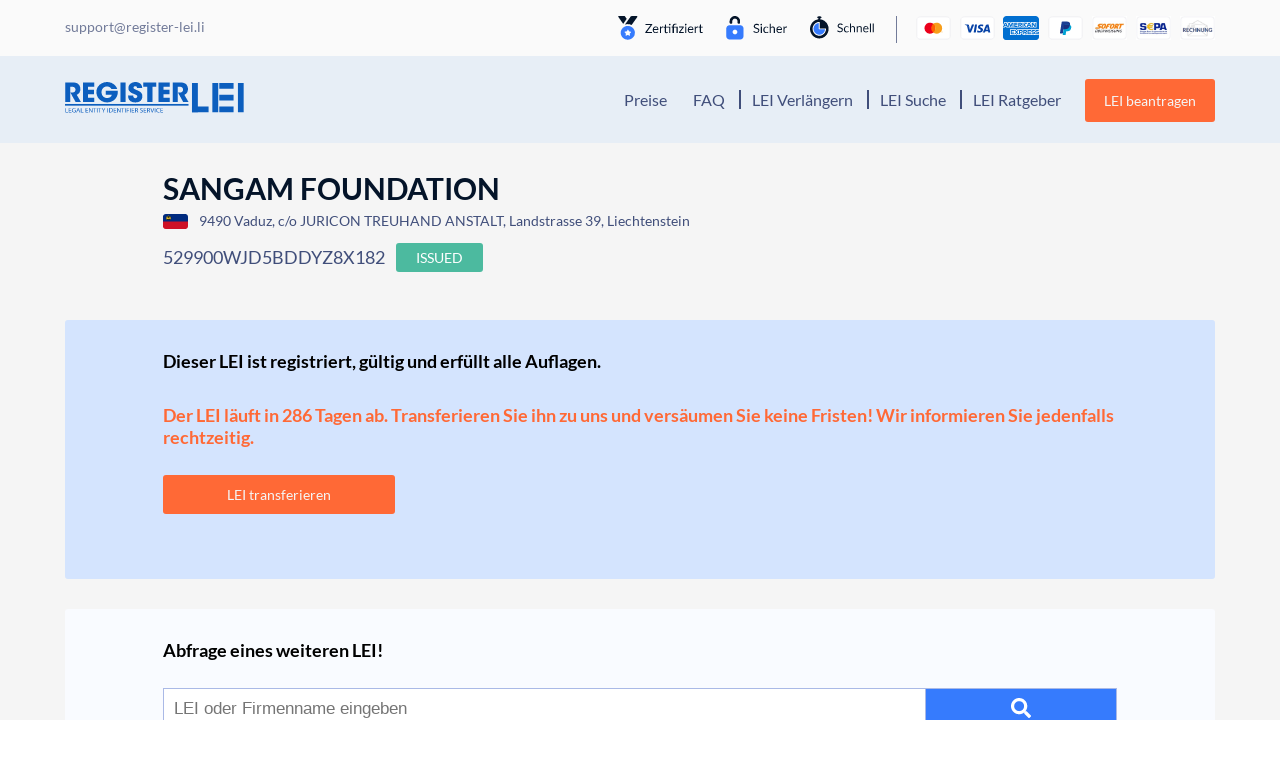

--- FILE ---
content_type: text/html; charset=UTF-8
request_url: https://register-lei.li/d/529900WJD5BDDYZ8X182/
body_size: 16738
content:
<!DOCTYPE html>
<html lang="de">
<head>
    <meta charset="UTF-8">
    <meta name="viewport" content="width=device-width, initial-scale=1, shrink-to-fit=no, viewport-fit=cover">
    <link rel="profile" href="http://gmpg.org/xfn/11">
    <script data-cfasync="false" data-no-defer="1" data-no-minify="1" data-no-optimize="1">var ewww_webp_supported=!1;function check_webp_feature(A,e){var w;e=void 0!==e?e:function(){},ewww_webp_supported?e(ewww_webp_supported):((w=new Image).onload=function(){ewww_webp_supported=0<w.width&&0<w.height,e&&e(ewww_webp_supported)},w.onerror=function(){e&&e(!1)},w.src="data:image/webp;base64,"+{alpha:"UklGRkoAAABXRUJQVlA4WAoAAAAQAAAAAAAAAAAAQUxQSAwAAAARBxAR/Q9ERP8DAABWUDggGAAAABQBAJ0BKgEAAQAAAP4AAA3AAP7mtQAAAA=="}[A])}check_webp_feature("alpha");</script><script data-cfasync="false" data-no-defer="1" data-no-minify="1" data-no-optimize="1">var Arrive=function(c,w){"use strict";if(c.MutationObserver&&"undefined"!=typeof HTMLElement){var r,a=0,u=(r=HTMLElement.prototype.matches||HTMLElement.prototype.webkitMatchesSelector||HTMLElement.prototype.mozMatchesSelector||HTMLElement.prototype.msMatchesSelector,{matchesSelector:function(e,t){return e instanceof HTMLElement&&r.call(e,t)},addMethod:function(e,t,r){var a=e[t];e[t]=function(){return r.length==arguments.length?r.apply(this,arguments):"function"==typeof a?a.apply(this,arguments):void 0}},callCallbacks:function(e,t){t&&t.options.onceOnly&&1==t.firedElems.length&&(e=[e[0]]);for(var r,a=0;r=e[a];a++)r&&r.callback&&r.callback.call(r.elem,r.elem);t&&t.options.onceOnly&&1==t.firedElems.length&&t.me.unbindEventWithSelectorAndCallback.call(t.target,t.selector,t.callback)},checkChildNodesRecursively:function(e,t,r,a){for(var i,n=0;i=e[n];n++)r(i,t,a)&&a.push({callback:t.callback,elem:i}),0<i.childNodes.length&&u.checkChildNodesRecursively(i.childNodes,t,r,a)},mergeArrays:function(e,t){var r,a={};for(r in e)e.hasOwnProperty(r)&&(a[r]=e[r]);for(r in t)t.hasOwnProperty(r)&&(a[r]=t[r]);return a},toElementsArray:function(e){return e=void 0!==e&&("number"!=typeof e.length||e===c)?[e]:e}}),e=(l.prototype.addEvent=function(e,t,r,a){a={target:e,selector:t,options:r,callback:a,firedElems:[]};return this._beforeAdding&&this._beforeAdding(a),this._eventsBucket.push(a),a},l.prototype.removeEvent=function(e){for(var t,r=this._eventsBucket.length-1;t=this._eventsBucket[r];r--)e(t)&&(this._beforeRemoving&&this._beforeRemoving(t),(t=this._eventsBucket.splice(r,1))&&t.length&&(t[0].callback=null))},l.prototype.beforeAdding=function(e){this._beforeAdding=e},l.prototype.beforeRemoving=function(e){this._beforeRemoving=e},l),t=function(i,n){var o=new e,l=this,s={fireOnAttributesModification:!1};return o.beforeAdding(function(t){var e=t.target;e!==c.document&&e!==c||(e=document.getElementsByTagName("html")[0]);var r=new MutationObserver(function(e){n.call(this,e,t)}),a=i(t.options);r.observe(e,a),t.observer=r,t.me=l}),o.beforeRemoving(function(e){e.observer.disconnect()}),this.bindEvent=function(e,t,r){t=u.mergeArrays(s,t);for(var a=u.toElementsArray(this),i=0;i<a.length;i++)o.addEvent(a[i],e,t,r)},this.unbindEvent=function(){var r=u.toElementsArray(this);o.removeEvent(function(e){for(var t=0;t<r.length;t++)if(this===w||e.target===r[t])return!0;return!1})},this.unbindEventWithSelectorOrCallback=function(r){var a=u.toElementsArray(this),i=r,e="function"==typeof r?function(e){for(var t=0;t<a.length;t++)if((this===w||e.target===a[t])&&e.callback===i)return!0;return!1}:function(e){for(var t=0;t<a.length;t++)if((this===w||e.target===a[t])&&e.selector===r)return!0;return!1};o.removeEvent(e)},this.unbindEventWithSelectorAndCallback=function(r,a){var i=u.toElementsArray(this);o.removeEvent(function(e){for(var t=0;t<i.length;t++)if((this===w||e.target===i[t])&&e.selector===r&&e.callback===a)return!0;return!1})},this},i=new function(){var s={fireOnAttributesModification:!1,onceOnly:!1,existing:!1};function n(e,t,r){return!(!u.matchesSelector(e,t.selector)||(e._id===w&&(e._id=a++),-1!=t.firedElems.indexOf(e._id)))&&(t.firedElems.push(e._id),!0)}var c=(i=new t(function(e){var t={attributes:!1,childList:!0,subtree:!0};return e.fireOnAttributesModification&&(t.attributes=!0),t},function(e,i){e.forEach(function(e){var t=e.addedNodes,r=e.target,a=[];null!==t&&0<t.length?u.checkChildNodesRecursively(t,i,n,a):"attributes"===e.type&&n(r,i)&&a.push({callback:i.callback,elem:r}),u.callCallbacks(a,i)})})).bindEvent;return i.bindEvent=function(e,t,r){t=void 0===r?(r=t,s):u.mergeArrays(s,t);var a=u.toElementsArray(this);if(t.existing){for(var i=[],n=0;n<a.length;n++)for(var o=a[n].querySelectorAll(e),l=0;l<o.length;l++)i.push({callback:r,elem:o[l]});if(t.onceOnly&&i.length)return r.call(i[0].elem,i[0].elem);setTimeout(u.callCallbacks,1,i)}c.call(this,e,t,r)},i},o=new function(){var a={};function i(e,t){return u.matchesSelector(e,t.selector)}var n=(o=new t(function(){return{childList:!0,subtree:!0}},function(e,r){e.forEach(function(e){var t=e.removedNodes,e=[];null!==t&&0<t.length&&u.checkChildNodesRecursively(t,r,i,e),u.callCallbacks(e,r)})})).bindEvent;return o.bindEvent=function(e,t,r){t=void 0===r?(r=t,a):u.mergeArrays(a,t),n.call(this,e,t,r)},o};d(HTMLElement.prototype),d(NodeList.prototype),d(HTMLCollection.prototype),d(HTMLDocument.prototype),d(Window.prototype);var n={};return s(i,n,"unbindAllArrive"),s(o,n,"unbindAllLeave"),n}function l(){this._eventsBucket=[],this._beforeAdding=null,this._beforeRemoving=null}function s(e,t,r){u.addMethod(t,r,e.unbindEvent),u.addMethod(t,r,e.unbindEventWithSelectorOrCallback),u.addMethod(t,r,e.unbindEventWithSelectorAndCallback)}function d(e){e.arrive=i.bindEvent,s(i,e,"unbindArrive"),e.leave=o.bindEvent,s(o,e,"unbindLeave")}}(window,void 0),ewww_webp_supported=!1;function check_webp_feature(e,t){var r;ewww_webp_supported?t(ewww_webp_supported):((r=new Image).onload=function(){ewww_webp_supported=0<r.width&&0<r.height,t(ewww_webp_supported)},r.onerror=function(){t(!1)},r.src="data:image/webp;base64,"+{alpha:"UklGRkoAAABXRUJQVlA4WAoAAAAQAAAAAAAAAAAAQUxQSAwAAAARBxAR/Q9ERP8DAABWUDggGAAAABQBAJ0BKgEAAQAAAP4AAA3AAP7mtQAAAA==",animation:"UklGRlIAAABXRUJQVlA4WAoAAAASAAAAAAAAAAAAQU5JTQYAAAD/////AABBTk1GJgAAAAAAAAAAAAAAAAAAAGQAAABWUDhMDQAAAC8AAAAQBxAREYiI/gcA"}[e])}function ewwwLoadImages(e){if(e){for(var t=document.querySelectorAll(".batch-image img, .image-wrapper a, .ngg-pro-masonry-item a, .ngg-galleria-offscreen-seo-wrapper a"),r=0,a=t.length;r<a;r++)ewwwAttr(t[r],"data-src",t[r].getAttribute("data-webp")),ewwwAttr(t[r],"data-thumbnail",t[r].getAttribute("data-webp-thumbnail"));for(var i=document.querySelectorAll("div.woocommerce-product-gallery__image"),r=0,a=i.length;r<a;r++)ewwwAttr(i[r],"data-thumb",i[r].getAttribute("data-webp-thumb"))}for(var n=document.querySelectorAll("video"),r=0,a=n.length;r<a;r++)ewwwAttr(n[r],"poster",e?n[r].getAttribute("data-poster-webp"):n[r].getAttribute("data-poster-image"));for(var o,l=document.querySelectorAll("img.ewww_webp_lazy_load"),r=0,a=l.length;r<a;r++)e&&(ewwwAttr(l[r],"data-lazy-srcset",l[r].getAttribute("data-lazy-srcset-webp")),ewwwAttr(l[r],"data-srcset",l[r].getAttribute("data-srcset-webp")),ewwwAttr(l[r],"data-lazy-src",l[r].getAttribute("data-lazy-src-webp")),ewwwAttr(l[r],"data-src",l[r].getAttribute("data-src-webp")),ewwwAttr(l[r],"data-orig-file",l[r].getAttribute("data-webp-orig-file")),ewwwAttr(l[r],"data-medium-file",l[r].getAttribute("data-webp-medium-file")),ewwwAttr(l[r],"data-large-file",l[r].getAttribute("data-webp-large-file")),null!=(o=l[r].getAttribute("srcset"))&&!1!==o&&o.includes("R0lGOD")&&ewwwAttr(l[r],"src",l[r].getAttribute("data-lazy-src-webp"))),l[r].className=l[r].className.replace(/\bewww_webp_lazy_load\b/,"");for(var s=document.querySelectorAll(".ewww_webp"),r=0,a=s.length;r<a;r++)e?(ewwwAttr(s[r],"srcset",s[r].getAttribute("data-srcset-webp")),ewwwAttr(s[r],"src",s[r].getAttribute("data-src-webp")),ewwwAttr(s[r],"data-orig-file",s[r].getAttribute("data-webp-orig-file")),ewwwAttr(s[r],"data-medium-file",s[r].getAttribute("data-webp-medium-file")),ewwwAttr(s[r],"data-large-file",s[r].getAttribute("data-webp-large-file")),ewwwAttr(s[r],"data-large_image",s[r].getAttribute("data-webp-large_image")),ewwwAttr(s[r],"data-src",s[r].getAttribute("data-webp-src"))):(ewwwAttr(s[r],"srcset",s[r].getAttribute("data-srcset-img")),ewwwAttr(s[r],"src",s[r].getAttribute("data-src-img"))),s[r].className=s[r].className.replace(/\bewww_webp\b/,"ewww_webp_loaded");window.jQuery&&jQuery.fn.isotope&&jQuery.fn.imagesLoaded&&(jQuery(".fusion-posts-container-infinite").imagesLoaded(function(){jQuery(".fusion-posts-container-infinite").hasClass("isotope")&&jQuery(".fusion-posts-container-infinite").isotope()}),jQuery(".fusion-portfolio:not(.fusion-recent-works) .fusion-portfolio-wrapper").imagesLoaded(function(){jQuery(".fusion-portfolio:not(.fusion-recent-works) .fusion-portfolio-wrapper").isotope()}))}function ewwwWebPInit(e){ewwwLoadImages(e),ewwwNggLoadGalleries(e),document.arrive(".ewww_webp",function(){ewwwLoadImages(e)}),document.arrive(".ewww_webp_lazy_load",function(){ewwwLoadImages(e)}),document.arrive("videos",function(){ewwwLoadImages(e)}),"loading"==document.readyState?document.addEventListener("DOMContentLoaded",ewwwJSONParserInit):("undefined"!=typeof galleries&&ewwwNggParseGalleries(e),ewwwWooParseVariations(e))}function ewwwAttr(e,t,r){null!=r&&!1!==r&&e.setAttribute(t,r)}function ewwwJSONParserInit(){"undefined"!=typeof galleries&&check_webp_feature("alpha",ewwwNggParseGalleries),check_webp_feature("alpha",ewwwWooParseVariations)}function ewwwWooParseVariations(e){if(e)for(var t=document.querySelectorAll("form.variations_form"),r=0,a=t.length;r<a;r++){var i=t[r].getAttribute("data-product_variations"),n=!1;try{for(var o in i=JSON.parse(i))void 0!==i[o]&&void 0!==i[o].image&&(void 0!==i[o].image.src_webp&&(i[o].image.src=i[o].image.src_webp,n=!0),void 0!==i[o].image.srcset_webp&&(i[o].image.srcset=i[o].image.srcset_webp,n=!0),void 0!==i[o].image.full_src_webp&&(i[o].image.full_src=i[o].image.full_src_webp,n=!0),void 0!==i[o].image.gallery_thumbnail_src_webp&&(i[o].image.gallery_thumbnail_src=i[o].image.gallery_thumbnail_src_webp,n=!0),void 0!==i[o].image.thumb_src_webp&&(i[o].image.thumb_src=i[o].image.thumb_src_webp,n=!0));n&&ewwwAttr(t[r],"data-product_variations",JSON.stringify(i))}catch(e){}}}function ewwwNggParseGalleries(e){if(e)for(var t in galleries){var r=galleries[t];galleries[t].images_list=ewwwNggParseImageList(r.images_list)}}function ewwwNggLoadGalleries(e){e&&document.addEventListener("ngg.galleria.themeadded",function(e,t){window.ngg_galleria._create_backup=window.ngg_galleria.create,window.ngg_galleria.create=function(e,t){var r=$(e).data("id");return galleries["gallery_"+r].images_list=ewwwNggParseImageList(galleries["gallery_"+r].images_list),window.ngg_galleria._create_backup(e,t)}})}function ewwwNggParseImageList(e){for(var t in e){var r=e[t];if(void 0!==r["image-webp"]&&(e[t].image=r["image-webp"],delete e[t]["image-webp"]),void 0!==r["thumb-webp"]&&(e[t].thumb=r["thumb-webp"],delete e[t]["thumb-webp"]),void 0!==r.full_image_webp&&(e[t].full_image=r.full_image_webp,delete e[t].full_image_webp),void 0!==r.srcsets)for(var a in r.srcsets)nggSrcset=r.srcsets[a],void 0!==r.srcsets[a+"-webp"]&&(e[t].srcsets[a]=r.srcsets[a+"-webp"],delete e[t].srcsets[a+"-webp"]);if(void 0!==r.full_srcsets)for(var i in r.full_srcsets)nggFSrcset=r.full_srcsets[i],void 0!==r.full_srcsets[i+"-webp"]&&(e[t].full_srcsets[i]=r.full_srcsets[i+"-webp"],delete e[t].full_srcsets[i+"-webp"])}return e}check_webp_feature("alpha",ewwwWebPInit);</script><meta name='robots' content='index, follow, max-image-preview:large, max-snippet:-1, max-video-preview:-1' />

	<!-- This site is optimized with the Yoast SEO plugin v26.5 - https://yoast.com/wordpress/plugins/seo/ -->
	<title>&#9655;SANGAM FOUNDATION | Register-LEI</title>
	<meta name="description" content="&#10148; Company Data &amp; LEI Number &#10148; Get more details with Register-LEI &#10004; FL-0002.536.432-8 &#10004; 9490 Vaduz &#10004; More Details here =&#10148;" />
	<link rel="canonical" href="https://register-lei.li/d/529900WJD5BDDYZ8X182/" />
	<meta property="og:locale" content="de_DE" />
	<meta property="og:type" content="article" />
	<meta property="og:title" content="&#9655;SANGAM FOUNDATION | Register-LEI" />
	<meta property="og:description" content="&#10148; Company Data &amp; LEI Number &#10148; Get more details with Register-LEI &#10004; FL-0002.536.432-8 &#10004; 9490 Vaduz &#10004; More Details here =&#10148;" />
	<meta property="og:url" content="https://register-lei.li/d/529900WJD5BDDYZ8X182/" />
	<meta property="og:site_name" content="Register-LEI Liechtenstein" />
	<meta property="article:modified_time" content="2020-06-25T15:31:12+00:00" />
	<meta name="twitter:card" content="summary_large_image" />
	<script type="application/ld+json" class="yoast-schema-graph">{"@context":"https://schema.org","@graph":[{"@type":"WebPage","@id":"https://register-lei.li/details/","url":"https://register-lei.li/details/","name":"LEI Details - Register LEI","isPartOf":{"@id":"https://register-lei.li/#website"},"datePublished":"2020-06-25T15:30:59+00:00","dateModified":"2020-06-25T15:31:12+00:00","description":"LEI Details - Register LEI - Wir sind der Spezialist rund um den LEGAL ENTITY IDENTIFIER - LEI einfach beantragen, verlängern oder transferieren.","breadcrumb":{"@id":"https://register-lei.li/details/#breadcrumb"},"inLanguage":"de","potentialAction":[{"@type":"ReadAction","target":["https://register-lei.li/details/"]}]},{"@type":"BreadcrumbList","@id":"https://register-lei.li/details/#breadcrumb","itemListElement":[{"@type":"ListItem","position":1,"name":"Startseite","item":"https://register-lei.li/"},{"@type":"ListItem","position":2,"name":"LEI Details"}]},{"@type":"WebSite","@id":"https://register-lei.li/#website","url":"https://register-lei.li/","name":"Register-LEI Liechtenstein","description":"Legal Entity Identifier Portal Liechtenstein","publisher":{"@id":"https://register-lei.li/#organization"},"potentialAction":[{"@type":"SearchAction","target":{"@type":"EntryPoint","urlTemplate":"https://register-lei.li/?s={search_term_string}"},"query-input":{"@type":"PropertyValueSpecification","valueRequired":true,"valueName":"search_term_string"}}],"inLanguage":"de"},{"@type":"Organization","@id":"https://register-lei.li/#organization","name":"Register LEI","url":"https://register-lei.li/","logo":{"@type":"ImageObject","inLanguage":"de","@id":"https://register-lei.li/#/schema/logo/image/","url":"https://register-lei.li/wp-content/uploads/sites/10/2020/09/Logo-Register-LEI-Int.svg","contentUrl":"https://register-lei.li/wp-content/uploads/sites/10/2020/09/Logo-Register-LEI-Int.svg","caption":"Register LEI"},"image":{"@id":"https://register-lei.li/#/schema/logo/image/"}}]}</script>
	<!-- / Yoast SEO plugin. -->


<link href='https://fonts.gstatic.com' crossorigin rel='preconnect' />
<link rel="alternate" type="application/rss+xml" title="Register-LEI Liechtenstein &raquo; Feed" href="https://register-lei.li/feed/" />
<link rel="alternate" type="application/rss+xml" title="Register-LEI Liechtenstein &raquo; Kommentar-Feed" href="https://register-lei.li/comments/feed/" />
<link rel="alternate" title="oEmbed (JSON)" type="application/json+oembed" href="https://register-lei.li/wp-json/oembed/1.0/embed?url=https%3A%2F%2Fregister-lei.li%2Fdetails%2F" />
<link rel="alternate" title="oEmbed (XML)" type="text/xml+oembed" href="https://register-lei.li/wp-json/oembed/1.0/embed?url=https%3A%2F%2Fregister-lei.li%2Fdetails%2F&#038;format=xml" />
<style id='wp-img-auto-sizes-contain-inline-css'>
img:is([sizes=auto i],[sizes^="auto," i]){contain-intrinsic-size:3000px 1500px}
/*# sourceURL=wp-img-auto-sizes-contain-inline-css */
</style>
<style id='wp-block-library-inline-css'>
:root{--wp-block-synced-color:#7a00df;--wp-block-synced-color--rgb:122,0,223;--wp-bound-block-color:var(--wp-block-synced-color);--wp-editor-canvas-background:#ddd;--wp-admin-theme-color:#007cba;--wp-admin-theme-color--rgb:0,124,186;--wp-admin-theme-color-darker-10:#006ba1;--wp-admin-theme-color-darker-10--rgb:0,107,160.5;--wp-admin-theme-color-darker-20:#005a87;--wp-admin-theme-color-darker-20--rgb:0,90,135;--wp-admin-border-width-focus:2px}@media (min-resolution:192dpi){:root{--wp-admin-border-width-focus:1.5px}}.wp-element-button{cursor:pointer}:root .has-very-light-gray-background-color{background-color:#eee}:root .has-very-dark-gray-background-color{background-color:#313131}:root .has-very-light-gray-color{color:#eee}:root .has-very-dark-gray-color{color:#313131}:root .has-vivid-green-cyan-to-vivid-cyan-blue-gradient-background{background:linear-gradient(135deg,#00d084,#0693e3)}:root .has-purple-crush-gradient-background{background:linear-gradient(135deg,#34e2e4,#4721fb 50%,#ab1dfe)}:root .has-hazy-dawn-gradient-background{background:linear-gradient(135deg,#faaca8,#dad0ec)}:root .has-subdued-olive-gradient-background{background:linear-gradient(135deg,#fafae1,#67a671)}:root .has-atomic-cream-gradient-background{background:linear-gradient(135deg,#fdd79a,#004a59)}:root .has-nightshade-gradient-background{background:linear-gradient(135deg,#330968,#31cdcf)}:root .has-midnight-gradient-background{background:linear-gradient(135deg,#020381,#2874fc)}:root{--wp--preset--font-size--normal:16px;--wp--preset--font-size--huge:42px}.has-regular-font-size{font-size:1em}.has-larger-font-size{font-size:2.625em}.has-normal-font-size{font-size:var(--wp--preset--font-size--normal)}.has-huge-font-size{font-size:var(--wp--preset--font-size--huge)}.has-text-align-center{text-align:center}.has-text-align-left{text-align:left}.has-text-align-right{text-align:right}.has-fit-text{white-space:nowrap!important}#end-resizable-editor-section{display:none}.aligncenter{clear:both}.items-justified-left{justify-content:flex-start}.items-justified-center{justify-content:center}.items-justified-right{justify-content:flex-end}.items-justified-space-between{justify-content:space-between}.screen-reader-text{border:0;clip-path:inset(50%);height:1px;margin:-1px;overflow:hidden;padding:0;position:absolute;width:1px;word-wrap:normal!important}.screen-reader-text:focus{background-color:#ddd;clip-path:none;color:#444;display:block;font-size:1em;height:auto;left:5px;line-height:normal;padding:15px 23px 14px;text-decoration:none;top:5px;width:auto;z-index:100000}html :where(.has-border-color){border-style:solid}html :where([style*=border-top-color]){border-top-style:solid}html :where([style*=border-right-color]){border-right-style:solid}html :where([style*=border-bottom-color]){border-bottom-style:solid}html :where([style*=border-left-color]){border-left-style:solid}html :where([style*=border-width]){border-style:solid}html :where([style*=border-top-width]){border-top-style:solid}html :where([style*=border-right-width]){border-right-style:solid}html :where([style*=border-bottom-width]){border-bottom-style:solid}html :where([style*=border-left-width]){border-left-style:solid}html :where(img[class*=wp-image-]){height:auto;max-width:100%}:where(figure){margin:0 0 1em}html :where(.is-position-sticky){--wp-admin--admin-bar--position-offset:var(--wp-admin--admin-bar--height,0px)}@media screen and (max-width:600px){html :where(.is-position-sticky){--wp-admin--admin-bar--position-offset:0px}}

/*# sourceURL=wp-block-library-inline-css */
</style><style id='global-styles-inline-css'>
:root{--wp--preset--aspect-ratio--square: 1;--wp--preset--aspect-ratio--4-3: 4/3;--wp--preset--aspect-ratio--3-4: 3/4;--wp--preset--aspect-ratio--3-2: 3/2;--wp--preset--aspect-ratio--2-3: 2/3;--wp--preset--aspect-ratio--16-9: 16/9;--wp--preset--aspect-ratio--9-16: 9/16;--wp--preset--color--black: #000000;--wp--preset--color--cyan-bluish-gray: #abb8c3;--wp--preset--color--white: #fff;--wp--preset--color--pale-pink: #f78da7;--wp--preset--color--vivid-red: #cf2e2e;--wp--preset--color--luminous-vivid-orange: #ff6900;--wp--preset--color--luminous-vivid-amber: #fcb900;--wp--preset--color--light-green-cyan: #7bdcb5;--wp--preset--color--vivid-green-cyan: #00d084;--wp--preset--color--pale-cyan-blue: #8ed1fc;--wp--preset--color--vivid-cyan-blue: #0693e3;--wp--preset--color--vivid-purple: #9b51e0;--wp--preset--color--blue: #007bff;--wp--preset--color--indigo: #6610f2;--wp--preset--color--purple: #5533ff;--wp--preset--color--pink: #e83e8c;--wp--preset--color--red: #dc3545;--wp--preset--color--orange: #fd7e14;--wp--preset--color--yellow: #ffc107;--wp--preset--color--green: #28a745;--wp--preset--color--teal: #20c997;--wp--preset--color--cyan: #17a2b8;--wp--preset--color--gray: #6c757d;--wp--preset--color--gray-dark: #343a40;--wp--preset--gradient--vivid-cyan-blue-to-vivid-purple: linear-gradient(135deg,rgb(6,147,227) 0%,rgb(155,81,224) 100%);--wp--preset--gradient--light-green-cyan-to-vivid-green-cyan: linear-gradient(135deg,rgb(122,220,180) 0%,rgb(0,208,130) 100%);--wp--preset--gradient--luminous-vivid-amber-to-luminous-vivid-orange: linear-gradient(135deg,rgb(252,185,0) 0%,rgb(255,105,0) 100%);--wp--preset--gradient--luminous-vivid-orange-to-vivid-red: linear-gradient(135deg,rgb(255,105,0) 0%,rgb(207,46,46) 100%);--wp--preset--gradient--very-light-gray-to-cyan-bluish-gray: linear-gradient(135deg,rgb(238,238,238) 0%,rgb(169,184,195) 100%);--wp--preset--gradient--cool-to-warm-spectrum: linear-gradient(135deg,rgb(74,234,220) 0%,rgb(151,120,209) 20%,rgb(207,42,186) 40%,rgb(238,44,130) 60%,rgb(251,105,98) 80%,rgb(254,248,76) 100%);--wp--preset--gradient--blush-light-purple: linear-gradient(135deg,rgb(255,206,236) 0%,rgb(152,150,240) 100%);--wp--preset--gradient--blush-bordeaux: linear-gradient(135deg,rgb(254,205,165) 0%,rgb(254,45,45) 50%,rgb(107,0,62) 100%);--wp--preset--gradient--luminous-dusk: linear-gradient(135deg,rgb(255,203,112) 0%,rgb(199,81,192) 50%,rgb(65,88,208) 100%);--wp--preset--gradient--pale-ocean: linear-gradient(135deg,rgb(255,245,203) 0%,rgb(182,227,212) 50%,rgb(51,167,181) 100%);--wp--preset--gradient--electric-grass: linear-gradient(135deg,rgb(202,248,128) 0%,rgb(113,206,126) 100%);--wp--preset--gradient--midnight: linear-gradient(135deg,rgb(2,3,129) 0%,rgb(40,116,252) 100%);--wp--preset--font-size--small: 13px;--wp--preset--font-size--medium: 20px;--wp--preset--font-size--large: 36px;--wp--preset--font-size--x-large: 42px;--wp--preset--spacing--20: 0.44rem;--wp--preset--spacing--30: 0.67rem;--wp--preset--spacing--40: 1rem;--wp--preset--spacing--50: 1.5rem;--wp--preset--spacing--60: 2.25rem;--wp--preset--spacing--70: 3.38rem;--wp--preset--spacing--80: 5.06rem;--wp--preset--shadow--natural: 6px 6px 9px rgba(0, 0, 0, 0.2);--wp--preset--shadow--deep: 12px 12px 50px rgba(0, 0, 0, 0.4);--wp--preset--shadow--sharp: 6px 6px 0px rgba(0, 0, 0, 0.2);--wp--preset--shadow--outlined: 6px 6px 0px -3px rgb(255, 255, 255), 6px 6px rgb(0, 0, 0);--wp--preset--shadow--crisp: 6px 6px 0px rgb(0, 0, 0);}:where(.is-layout-flex){gap: 0.5em;}:where(.is-layout-grid){gap: 0.5em;}body .is-layout-flex{display: flex;}.is-layout-flex{flex-wrap: wrap;align-items: center;}.is-layout-flex > :is(*, div){margin: 0;}body .is-layout-grid{display: grid;}.is-layout-grid > :is(*, div){margin: 0;}:where(.wp-block-columns.is-layout-flex){gap: 2em;}:where(.wp-block-columns.is-layout-grid){gap: 2em;}:where(.wp-block-post-template.is-layout-flex){gap: 1.25em;}:where(.wp-block-post-template.is-layout-grid){gap: 1.25em;}.has-black-color{color: var(--wp--preset--color--black) !important;}.has-cyan-bluish-gray-color{color: var(--wp--preset--color--cyan-bluish-gray) !important;}.has-white-color{color: var(--wp--preset--color--white) !important;}.has-pale-pink-color{color: var(--wp--preset--color--pale-pink) !important;}.has-vivid-red-color{color: var(--wp--preset--color--vivid-red) !important;}.has-luminous-vivid-orange-color{color: var(--wp--preset--color--luminous-vivid-orange) !important;}.has-luminous-vivid-amber-color{color: var(--wp--preset--color--luminous-vivid-amber) !important;}.has-light-green-cyan-color{color: var(--wp--preset--color--light-green-cyan) !important;}.has-vivid-green-cyan-color{color: var(--wp--preset--color--vivid-green-cyan) !important;}.has-pale-cyan-blue-color{color: var(--wp--preset--color--pale-cyan-blue) !important;}.has-vivid-cyan-blue-color{color: var(--wp--preset--color--vivid-cyan-blue) !important;}.has-vivid-purple-color{color: var(--wp--preset--color--vivid-purple) !important;}.has-black-background-color{background-color: var(--wp--preset--color--black) !important;}.has-cyan-bluish-gray-background-color{background-color: var(--wp--preset--color--cyan-bluish-gray) !important;}.has-white-background-color{background-color: var(--wp--preset--color--white) !important;}.has-pale-pink-background-color{background-color: var(--wp--preset--color--pale-pink) !important;}.has-vivid-red-background-color{background-color: var(--wp--preset--color--vivid-red) !important;}.has-luminous-vivid-orange-background-color{background-color: var(--wp--preset--color--luminous-vivid-orange) !important;}.has-luminous-vivid-amber-background-color{background-color: var(--wp--preset--color--luminous-vivid-amber) !important;}.has-light-green-cyan-background-color{background-color: var(--wp--preset--color--light-green-cyan) !important;}.has-vivid-green-cyan-background-color{background-color: var(--wp--preset--color--vivid-green-cyan) !important;}.has-pale-cyan-blue-background-color{background-color: var(--wp--preset--color--pale-cyan-blue) !important;}.has-vivid-cyan-blue-background-color{background-color: var(--wp--preset--color--vivid-cyan-blue) !important;}.has-vivid-purple-background-color{background-color: var(--wp--preset--color--vivid-purple) !important;}.has-black-border-color{border-color: var(--wp--preset--color--black) !important;}.has-cyan-bluish-gray-border-color{border-color: var(--wp--preset--color--cyan-bluish-gray) !important;}.has-white-border-color{border-color: var(--wp--preset--color--white) !important;}.has-pale-pink-border-color{border-color: var(--wp--preset--color--pale-pink) !important;}.has-vivid-red-border-color{border-color: var(--wp--preset--color--vivid-red) !important;}.has-luminous-vivid-orange-border-color{border-color: var(--wp--preset--color--luminous-vivid-orange) !important;}.has-luminous-vivid-amber-border-color{border-color: var(--wp--preset--color--luminous-vivid-amber) !important;}.has-light-green-cyan-border-color{border-color: var(--wp--preset--color--light-green-cyan) !important;}.has-vivid-green-cyan-border-color{border-color: var(--wp--preset--color--vivid-green-cyan) !important;}.has-pale-cyan-blue-border-color{border-color: var(--wp--preset--color--pale-cyan-blue) !important;}.has-vivid-cyan-blue-border-color{border-color: var(--wp--preset--color--vivid-cyan-blue) !important;}.has-vivid-purple-border-color{border-color: var(--wp--preset--color--vivid-purple) !important;}.has-vivid-cyan-blue-to-vivid-purple-gradient-background{background: var(--wp--preset--gradient--vivid-cyan-blue-to-vivid-purple) !important;}.has-light-green-cyan-to-vivid-green-cyan-gradient-background{background: var(--wp--preset--gradient--light-green-cyan-to-vivid-green-cyan) !important;}.has-luminous-vivid-amber-to-luminous-vivid-orange-gradient-background{background: var(--wp--preset--gradient--luminous-vivid-amber-to-luminous-vivid-orange) !important;}.has-luminous-vivid-orange-to-vivid-red-gradient-background{background: var(--wp--preset--gradient--luminous-vivid-orange-to-vivid-red) !important;}.has-very-light-gray-to-cyan-bluish-gray-gradient-background{background: var(--wp--preset--gradient--very-light-gray-to-cyan-bluish-gray) !important;}.has-cool-to-warm-spectrum-gradient-background{background: var(--wp--preset--gradient--cool-to-warm-spectrum) !important;}.has-blush-light-purple-gradient-background{background: var(--wp--preset--gradient--blush-light-purple) !important;}.has-blush-bordeaux-gradient-background{background: var(--wp--preset--gradient--blush-bordeaux) !important;}.has-luminous-dusk-gradient-background{background: var(--wp--preset--gradient--luminous-dusk) !important;}.has-pale-ocean-gradient-background{background: var(--wp--preset--gradient--pale-ocean) !important;}.has-electric-grass-gradient-background{background: var(--wp--preset--gradient--electric-grass) !important;}.has-midnight-gradient-background{background: var(--wp--preset--gradient--midnight) !important;}.has-small-font-size{font-size: var(--wp--preset--font-size--small) !important;}.has-medium-font-size{font-size: var(--wp--preset--font-size--medium) !important;}.has-large-font-size{font-size: var(--wp--preset--font-size--large) !important;}.has-x-large-font-size{font-size: var(--wp--preset--font-size--x-large) !important;}
/*# sourceURL=global-styles-inline-css */
</style>

<style id='classic-theme-styles-inline-css'>
/*! This file is auto-generated */
.wp-block-button__link{color:#fff;background-color:#32373c;border-radius:9999px;box-shadow:none;text-decoration:none;padding:calc(.667em + 2px) calc(1.333em + 2px);font-size:1.125em}.wp-block-file__button{background:#32373c;color:#fff;text-decoration:none}
/*# sourceURL=/wp-includes/css/classic-themes.min.css */
</style>
<style id='woocommerce-inline-inline-css'>
.woocommerce form .form-row .required { visibility: visible; }
/*# sourceURL=woocommerce-inline-inline-css */
</style>
<link rel='stylesheet' id='contact-form-7-css' href='https://register-lei.li/wp-content/plugins/contact-form-7/includes/css/styles.css?ver=6.1.4' media='all' />
<link rel='stylesheet' id='brands-styles-css' href='https://register-lei.li/wp-content/plugins/woocommerce/assets/css/brands.css?ver=10.3.7' media='all' />
<link rel='stylesheet' id='search-styles-css' href='https://register-lei.li/wp-content/themes/understrap-new/css/search.css?ver=1.0' media='all' />
<link rel='stylesheet' id='jquery-ui-theme-smoothness-css' href='https://register-lei.li/wp-content/themes/understrap-new/css/jquery-ui.css?ver=6.9' media='all' />
<link rel='stylesheet' id='child-understrap-styles-css' href='https://register-lei.li/wp-content/themes/understrap-new/css/above-the-fold.css?ver=0.5.9' media='all' />
<link rel='stylesheet' id='blog-wall-styles-css' href='https://register-lei.li/wp-content/themes/understrap-new/css/blocks/blog-wall.css?ver=0.5.9' media='all' />
<link rel='stylesheet' id='single-hero-simple-css' href='https://register-lei.li/wp-content/themes/understrap-new/css/blocks/hero-simple.css?ver=0.5.9' media='all' />
<link rel='stylesheet' id='single-styles-css' href='https://register-lei.li/wp-content/themes/understrap-new/css/single.css?ver=0.5.9' media='all' />
<link rel='stylesheet' id='lei-details-styles-css' href='https://register-lei.li/wp-content/themes/understrap-new/css/page-templates/lei-details.css?ver=0.5.9' media='all' />
<link rel='stylesheet' id='borlabs-cookie-custom-css' href='https://register-lei.li/wp-content/cache/borlabs-cookie/10/borlabs-cookie-10-de.css?ver=3.3.21.1-31' media='all' />
<script src="https://register-lei.li/wp-includes/js/jquery/jquery.min.js?ver=3.7.1" id="jquery-core-js"></script>
<script data-no-optimize="1" data-no-minify="1" data-cfasync="false" nowprocket src="https://register-lei.li/wp-content/cache/borlabs-cookie/10/borlabs-cookie-config-de.json.js?ver=3.3.21.1-35" id="borlabs-cookie-config-js"></script>
<script data-no-optimize="1" data-no-minify="1" data-cfasync="false" nowprocket src="https://register-lei.li/wp-content/plugins/borlabs-cookie/assets/javascript/borlabs-cookie-prioritize.min.js?ver=3.3.21.1" id="borlabs-cookie-prioritize-js"></script>
<link rel="https://api.w.org/" href="https://register-lei.li/wp-json/" /><link rel="alternate" title="JSON" type="application/json" href="https://register-lei.li/wp-json/wp/v2/pages/11492" /><link rel="EditURI" type="application/rsd+xml" title="RSD" href="https://register-lei.li/xmlrpc.php?rsd" />
<meta name="generator" content="WordPress 6.9" />
<meta name="generator" content="WooCommerce 10.3.7" />
<link rel='shortlink' href='https://register-lei.li/?p=11492' />

		<script type="text/javascript">
            !function(){var e=window.rudderanalytics=window.rudderanalytics||[];e.methods=["load","page","track","identify","alias","group","ready","reset","getAnonymousId","setAnonymousId","getUserId","getUserTraits","getGroupId","getGroupTraits","startSession","endSession"],e.factory=function(t){return function(){e.push([t].concat(Array.prototype.slice.call(arguments)))}};for(var t=0;t<e.methods.length;t++){var r=e.methods[t];e[r]=e.factory(r)}e.loadJS=function(e,t){var r=document.createElement("script");r.type="text/javascript",r.async=!0,r.src="https://www2.register-lei.com/v1.1/rudder-analytics.min.js";var a=document.getElementsByTagName("script")[0];a.parentNode.insertBefore(r,a)},e.loadJS(),
            e.load("2MSQrtM3GTbqaY6JzYmdsmXR36O","https://rs.nny.cc/"),
            e.page()}();
        </script>
        <script>
        (function($){
            $(document).ready(function() {
            
                window.dataLayer = window.dataLayer || [];
                dataLayer.push({
                    'ContentGroupName': 'LEI-Details',
                    'Domain': 'li',
                    'ContentID': '1'
                });

            });
        })(jQuery);
	</script><meta name="mobile-web-app-capable" content="yes">
<meta name="apple-mobile-web-app-capable" content="yes">
<meta name="apple-mobile-web-app-title" content="Register-LEI Liechtenstein - Legal Entity Identifier Portal Liechtenstein">
	<noscript><style>.woocommerce-product-gallery{ opacity: 1 !important; }</style></noscript>
	<script nowprocket data-no-optimize="1" data-no-minify="1" data-cfasync="false" data-borlabs-cookie-script-blocker-ignore>
	if ('0' === '1' && '1' === '1') {
		window['gtag_enable_tcf_support'] = true;
	}
	window.dataLayer = window.dataLayer || [];
	if (typeof gtag !== 'function') { function gtag(){dataLayer.push(arguments);} }
	gtag('set', 'developer_id.dYjRjMm', true);
	if ('1' === '1') {
		gtag('consent', 'default', {
			'ad_storage': 'denied',
			'ad_user_data': 'denied',
			'ad_personalization': 'denied',
			'analytics_storage': 'denied',
			'functionality_storage': 'denied',
			'personalization_storage': 'denied',
			'security_storage': 'denied',
			'wait_for_update': 500,
		});
		gtag('set', 'ads_data_redaction', true);
	}
	
	if('0' === '1') {
		var url = new URL(window.location.href);
				
		if ((url.searchParams.has('gtm_debug') && url.searchParams.get('gtm_debug') !== '') || document.cookie.indexOf('__TAG_ASSISTANT=') !== -1 || document.documentElement.hasAttribute('data-tag-assistant-present')) {
			(function(w,d,s,l,i){w[l]=w[l]||[];w[l].push({"gtm.start":
new Date().getTime(),event:"gtm.js"});var f=d.getElementsByTagName(s)[0],
j=d.createElement(s),dl=l!="dataLayer"?"&l="+l:"";j.async=true;j.src=
"https://t.register-lei.li/blabla.js?id="+i+dl;f.parentNode.insertBefore(j,f);
})(window,document,"script","dataLayer","GTM-MKBJLVDR");
		} else {
			(function(w,d,s,l,i){w[l]=w[l]||[];w[l].push({"gtm.start":
new Date().getTime(),event:"gtm.js"});var f=d.getElementsByTagName(s)[0],
j=d.createElement(s),dl=l!="dataLayer"?"&l="+l:"";j.async=true;j.src=
"https://register-lei.li/wp-content/uploads/borlabs-cookie/"+i+'.js?ver=not-set-yet';f.parentNode.insertBefore(j,f);
})(window,document,"script","dataLayer","GTM-MKBJLVDR");
		}
  	}
  	
	(function () {
		var serviceGroupActive = function (serviceGroup) {
			if (typeof(BorlabsCookie.ServiceGroups.serviceGroups[serviceGroup]) === 'undefined') {
				return false;
			}

			if (typeof(BorlabsCookie.Cookie.getPluginCookie().consents[serviceGroup]) === 'undefined') {
				return false;
			}
			var consents = BorlabsCookie.Cookie.getPluginCookie().consents[serviceGroup];
			for (var service of BorlabsCookie.ServiceGroups.serviceGroups[serviceGroup].serviceIds) {
				if (!consents.includes(service)) {
					return false;
				}
			}
			return true;
		};
		var borlabsCookieConsentChangeHandler = function () {
			window.dataLayer = window.dataLayer || [];
			if (typeof gtag !== 'function') { function gtag(){dataLayer.push(arguments);} }
			
			if ('1' === '1') {
				if ('0' === '1') {
					gtag('consent', 'update', {
						'analytics_storage': serviceGroupActive('statistics') === true ? 'granted' : 'denied',
						'functionality_storage': serviceGroupActive('statistics') === true ? 'granted' : 'denied',
						'personalization_storage': serviceGroupActive('marketing') === true ? 'granted' : 'denied',
						'security_storage': serviceGroupActive('statistics') === true ? 'granted' : 'denied',
					});
				} else {
					gtag('consent', 'update', {
						'ad_storage': serviceGroupActive('marketing') === true ? 'granted' : 'denied',
						'ad_user_data': serviceGroupActive('marketing') === true ? 'granted' : 'denied',
						'ad_personalization': serviceGroupActive('marketing') === true ? 'granted' : 'denied',
						'analytics_storage': serviceGroupActive('statistics') === true ? 'granted' : 'denied',
						'functionality_storage': serviceGroupActive('statistics') === true ? 'granted' : 'denied',
						'personalization_storage': serviceGroupActive('marketing') === true ? 'granted' : 'denied',
						'security_storage': serviceGroupActive('statistics') === true ? 'granted' : 'denied',
					});
				}
			}
			
			var consents = BorlabsCookie.Cookie.getPluginCookie().consents;
			for (var serviceGroup in consents) {
				for (var service of consents[serviceGroup]) {
					if (!window.BorlabsCookieGtmPackageSentEvents.includes(service) && service !== 'borlabs-cookie') {
						window.dataLayer.push({
							event: 'borlabs-cookie-opt-in-'+service,
						});
						window.BorlabsCookieGtmPackageSentEvents.push(service);
					}
				}
			}
		  	var afterConsentsEvent = document.createEvent('Event');
		    afterConsentsEvent.initEvent('borlabs-cookie-google-tag-manager-after-consents', true, true);
		  	document.dispatchEvent(afterConsentsEvent);
		};
		window.BorlabsCookieGtmPackageSentEvents = [];
		document.addEventListener('borlabs-cookie-consent-saved', borlabsCookieConsentChangeHandler);
		document.addEventListener('borlabs-cookie-handle-unblock', borlabsCookieConsentChangeHandler);
	})();
</script><style>.wp-block-gallery.is-cropped .blocks-gallery-item picture{height:100%;width:100%;}</style><link rel="icon" href="https://register-lei.li/wp-content/uploads/sites/10/2020/06/cropped-REGISTER-LEI-SQUARE-ICON@8x-32x32.png" sizes="32x32" />
<link rel="icon" href="https://register-lei.li/wp-content/uploads/sites/10/2020/06/cropped-REGISTER-LEI-SQUARE-ICON@8x-192x192.png" sizes="192x192" />
<link rel="apple-touch-icon" href="https://register-lei.li/wp-content/uploads/sites/10/2020/06/cropped-REGISTER-LEI-SQUARE-ICON@8x-180x180.png" />
<meta name="msapplication-TileImage" content="https://register-lei.li/wp-content/uploads/sites/10/2020/06/cropped-REGISTER-LEI-SQUARE-ICON@8x-270x270.png" />
<meta name="keywords" content="SANGAM FOUNDATION, 529900WJD5BDDYZ8X182, Legal Entity Identifier, LEI, LEI Code, LEI Nummer" />    
    
<link rel='stylesheet' id='wc-stripe-blocks-checkout-style-css' href='https://register-lei.li/wp-content/plugins/woocommerce-gateway-stripe/build/upe-blocks.css?ver=7a015a6f0fabd17529b6' media='all' />
<link rel='stylesheet' id='wc-blocks-style-css' href='https://register-lei.li/wp-content/plugins/woocommerce/assets/client/blocks/wc-blocks.css?ver=wc-10.3.7' media='all' />
</head>

<body class="wp-singular page-template page-template-page-templates page-template-lei-details page-template-page-templateslei-details-php page page-id-11492 wp-custom-logo wp-embed-responsive wp-theme-understrap wp-child-theme-understrap-new theme-understrap woocommerce-no-js group-blog understrap-has-sidebar nny-portal-li &quot; nny-country-code=&quot;li&quot;" itemscope itemtype="http://schema.org/WebSite" nny-country-code="li">


<div class="wrong-country-bar">
    <div class="container">
        <div class="row">
            <div class="col">
                <span class="en-banner-label" style="display: none;">You should order the LEI in the shop of the organization's country of origin.</span><span class="de-banner-label" style="display: none">Sie sollten den LEI in dem Shop bestellen, der dem Herkunftsland der Organisation entspricht.<br />You should order the LEI in the shop of the organization's country of origin.</span>                <div class="country-ctas">
                    <a class="nny-cta-button reversed at " id="" href="https://register-lei.at" target="_self">go to<span class="flag" style="background-image: url(https://register-lei.li/wp-content/themes/understrap-new/img/flags/svg/at.svg)"></span>register-lei.at</a><a class="nny-cta-button reversed de " id="" href="https://register-lei.de" target="_self">go to<span class="flag" style="background-image: url(https://register-lei.li/wp-content/themes/understrap-new/img/flags/svg/de.svg)"></span>register-lei.de</a><a class="nny-cta-button reversed ch " id="" href="https://register-lei.ch" target="_self">go to<span class="flag" style="background-image: url(https://register-lei.li/wp-content/themes/understrap-new/img/flags/svg/ch.svg)"></span>register-lei.ch</a><a class="nny-cta-button reversed li " id="" href="https://register-lei.li" target="_self">go to<span class="flag" style="background-image: url(https://register-lei.li/wp-content/themes/understrap-new/img/flags/svg/li.svg)"></span>register-lei.li</a><a class="nny-cta-button reversed gb " id="" href="https://register-lei.co.uk" target="_self">go to<span class="flag" style="background-image: url(https://register-lei.li/wp-content/themes/understrap-new/img/flags/svg/gb.svg)"></span>register-lei.co.uk</a><a class="nny-cta-button reversed au " id="" href="https://register-lei.org" target="_self">go to<span class="flag" style="background-image: url(https://register-lei.li/wp-content/themes/understrap-new/img/flags/svg/au.svg)"></span>register-lei.org</a><a class="nny-cta-button reversed in " id="" href="https://register-lei.in" target="_self">go to<span class="flag" style="background-image: url(https://register-lei.li/wp-content/themes/understrap-new/img/flags/svg/in.svg)"></span>register-lei.in</a><a class="nny-cta-button reversed es " id="" href="https://solicitud-lei.es" target="_self">go to<span class="flag" style="background-image: url(https://register-lei.li/wp-content/themes/understrap-new/img/flags/svg/es.svg)"></span>solicitud-lei.es</a><a class="nny-cta-button reversed com " id="" href="https://register-lei.com" target="_self">go to<span class="flag" style="background-image: url(https://register-lei.li/wp-content/themes/understrap-new/img/flags/svg/global.svg)"></span>register-lei.com</a>                </div>
                <div class="close"></div>
            </div>
        </div>
    </div>
</div>

<div class="site" id="page">

    <div class="top-nav-bar">
        <div class="container">
            <div class="row">
                <div class="col">
                                        <div>			<div class="textwidget"><p><a href="mailto:support@register-lei.li">support@register-lei.li</a></p>
</div>
		</div><div>			<div class="textwidget"><p>
        <div class="process-icons-inline">
            <img decoding="async" class="process-icon" src="https://register-lei.li/wp-content/themes/understrap-new/img/prozess_zertifiziert.svg" width="90px" height="24px" />
            <img decoding="async" class="process-icon" src="https://register-lei.li/wp-content/themes/understrap-new/img/prozess_sicher.svg" width="66px" height="24px" />
            <img decoding="async" class="process-icon" src="https://register-lei.li/wp-content/themes/understrap-new/img/prozess_schnell.svg" width="71.04px" height="24px" />
        </div>
        <div class="payment-options">
            <span class="mc"></span>
            <span class="visa"></span>
            <span class="american-express"></span>
            <span class="pp"></span>
            <span class="sofort"></span>
            <span class="sepa"></span>
            <span class="kauf-auf-rechnung"></span>
        </div>
    </p>
</div>
		</div>                </div>
            </div>
        </div>
    </div>
    <!-- ******************* The Navbar Area ******************* -->
    <div id="wrapper-navbar">

        <nav id="main-nav" class="navbar navbar-expand-md navbar-dark bg-primary" aria-labelledby="main-nav-label">

            <div class="container">

                <div class="nny-brand">
                    <!-- Your site title as branding in the menu -->
                                            <a href="https://register-lei.li/" class="navbar-brand custom-logo-link reversed-logo" rel="home">
                            <img src="https://register-lei.li/wp-content/uploads/sites/10/2021/06/Logo-Register-LEI-Int-white.svg" class="img-fluid" alt="Register-LEI Liechtenstein" width="139px" height="24px">
                        </a>
                        <a href="https://register-lei.li/" class="navbar-brand custom-logo-link" rel="home" aria-current="page">
                            <img src="https://register-lei.li/wp-content/uploads/sites/10/2020/09/Logo-Register-LEI-Int.svg" class="img-fluid" alt="Register-LEI Liechtenstein" width="139px" height="24px">
                        </a>
                                            <!-- end custom logo -->
                </div>

                <div id="nny-navigation">
                    <!-- The WordPress Menu goes here -->

                    <div id="nny-nav-dropdown">
                        <div id="navbarNavDropdown" class="collapse navbar-collapse"><ul id="main-menu" class="navbar-nav ml-auto"><li itemscope="itemscope" itemtype="https://www.schema.org/SiteNavigationElement" id="menu-item-11465" class="menu-item menu-item-type-custom menu-item-object-custom menu-item-11465 nav-item"><a title="Preise" href="https://register-lei.li#pricing-plans" class="nav-link">Preise</a></li>
<li itemscope="itemscope" itemtype="https://www.schema.org/SiteNavigationElement" id="menu-item-11468" class="menu-item menu-item-type-custom menu-item-object-custom menu-item-11468 nav-item"><a title="FAQ" href="https://register-lei.li#faq" class="nav-link">FAQ</a></li>
<li itemscope="itemscope" itemtype="https://www.schema.org/SiteNavigationElement" id="menu-item-12123" class="seperator-left menu-item menu-item-type-post_type menu-item-object-page menu-item-12123 nav-item"><a title="LEI Verlängern" href="https://register-lei.li/lei-verlaengern/" class="nav-link">LEI Verlängern</a></li>
<li itemscope="itemscope" itemtype="https://www.schema.org/SiteNavigationElement" id="menu-item-11508" class="seperator-left menu-item menu-item-type-post_type menu-item-object-page menu-item-11508 nav-item"><a title="LEI Suche" href="https://register-lei.li/lei-suchen/" class="nav-link">LEI Suche</a></li>
<li itemscope="itemscope" itemtype="https://www.schema.org/SiteNavigationElement" id="menu-item-13896" class="seperator-left menu-item menu-item-type-post_type menu-item-object-page menu-item-13896 nav-item"><a title="LEI Ratgeber" href="https://register-lei.li/blog/" class="nav-link">LEI Ratgeber</a></li>
</ul></div>
                        <div class="mobile-top-navbar">
                            <div>			<div class="textwidget"><p><a href="mailto:support@register-lei.li">support@register-lei.li</a></p>
</div>
		</div><div>			<div class="textwidget"><p>
        <div class="process-icons-inline">
            <img decoding="async" class="process-icon" src="https://register-lei.li/wp-content/themes/understrap-new/img/prozess_zertifiziert.svg" width="90px" height="24px" />
            <img decoding="async" class="process-icon" src="https://register-lei.li/wp-content/themes/understrap-new/img/prozess_sicher.svg" width="66px" height="24px" />
            <img decoding="async" class="process-icon" src="https://register-lei.li/wp-content/themes/understrap-new/img/prozess_schnell.svg" width="71.04px" height="24px" />
        </div>
        <div class="payment-options">
            <span class="mc"></span>
            <span class="visa"></span>
            <span class="american-express"></span>
            <span class="pp"></span>
            <span class="sofort"></span>
            <span class="sepa"></span>
            <span class="kauf-auf-rechnung"></span>
        </div>
    </p>
</div>
		</div>                        </div>

                        <div class="menu-footer-bar-container"><ul id="mobile-footer-bar-menu" class="navbar-nav"><li itemscope="itemscope" itemtype="https://www.schema.org/SiteNavigationElement" id="menu-item-11512" class="menu-item menu-item-type-post_type menu-item-object-page menu-item-11512 nav-item"><a title="Impressum" href="https://register-lei.li/impressum/" class="nav-link">Impressum</a></li>
<li itemscope="itemscope" itemtype="https://www.schema.org/SiteNavigationElement" id="menu-item-11513" class="menu-item menu-item-type-post_type menu-item-object-page menu-item-privacy-policy menu-item-11513 nav-item"><a title="Datenschutz" href="https://register-lei.li/datenschutz/" class="nav-link">Datenschutz</a></li>
<li itemscope="itemscope" itemtype="https://www.schema.org/SiteNavigationElement" id="menu-item-14018" class="menu-item menu-item-type-post_type menu-item-object-page menu-item-14018 nav-item"><a title="Cookies" href="https://register-lei.li/cookies/" class="nav-link">Cookies</a></li>
<li itemscope="itemscope" itemtype="https://www.schema.org/SiteNavigationElement" id="menu-item-11514" class="menu-item menu-item-type-post_type menu-item-object-page menu-item-11514 nav-item"><a title="AGB" href="https://register-lei.li/agb/" class="nav-link">AGB</a></li>
</ul></div>                    </div>

                    <div>			<div class="textwidget"><p><a class=nny-cta-button  " id="nav-menu-cta" href="/checkout" target="_self">LEI beantragen</a></p>
</div>
		</div>
                    <button class="navbar-toggler hamburger hamburger--spring no-select" type="button">
                              <span class="hamburger-box">
                                <span class="hamburger-inner"></span>
                              </span>
                    </button>
                </div>

            </div><!-- .container -->

        </nav><!-- .site-navigation -->

    </div><!-- #wrapper-navbar end -->

<script type="application/ld+json">{"@context":"https:\/\/schema.org","@type":"LocalBusiness","image":"https:\/\/register-lei.li\/wp-content\/themes\/understrap-new\/img\/lei_rich_snippet.png","name":"SANGAM FOUNDATION","address":{"@type":"PostalAddress","streetAddress":"c\/o JURICON TREUHAND ANSTALT, Landstrasse 39","addressLocality":"Vaduz","postalCode":"9490","addressCountry":"LI"}}</script>

    <div class="wrapper" id="page-wrapper">

        <main class="site-main" id="main">

            
            <article class="post-11492 page type-page status-publish hentry category-lei-details" id="post-11492">

                <div class="entry-content">

                    <div class="lei-header">

                        <div class="container">

                            <div class="row">

                                <div class="col-sm-10 offset-sm-1">

									<h1 class="company_name">SANGAM FOUNDATION</h1>
									<div class="address-wrap">
										<span class="flag" style="background-image: url('https://register-lei.li/wp-content/themes/understrap-new/img/flags/svg/li.svg')"></span>
										<span class="address">9490 Vaduz, c/o JURICON TREUHAND ANSTALT, Landstrasse 39, Liechtenstein</span>
                                    </div>
									<div class="lei-wrap">
										<h2 class="lei-number">529900WJD5BDDYZ8X182</h2>
										<span class="status-badge status-issued">ISSUED</span>
									</div>
									
                                </div>

                            </div>

							
									<div class="card card-details card-notice">

										<div class="row">
											<div class="col-sm-10 offset-sm-1">
												<span class="card-heading first heading-black">
													Dieser LEI ist registriert, gültig und erfüllt alle Auflagen.												</span>
											</div>
										</div>

										<div class="row">

											<div class="col-sm-10 offset-sm-1">

												<div class="cta-block">
																												<span class="card-heading first heading-orange">Der LEI läuft in 286 Tagen ab. Transferieren Sie ihn zu uns und versäumen Sie keine Fristen! Wir informieren Sie jedenfalls rechtzeitig.</span>
															<a class=nny-cta-button  " id="lei-details-renew-lei" href="https://register-lei.li/checkout/?lei=529900WJD5BDDYZ8X182" target="_self">LEI transferieren</a>																																							</div>

											</div>

										</div>

									</div>

							
                            <div class="card card-details card-search">
                                <div class="row">

                                    <div class="col-sm-10 offset-sm-1">

                                        <span class="card-heading first heading-black">Abfrage eines weiteren LEI!</span>

                                        <div class="leisearchform-wrap">
				<form class="leisearchform" action="/lei-suchen/" method="post">
					<div class="ui-widget">
						<label class="sr-only" for="searchparam">Suchfeld</label>
						<input type="text" class="input" name="searchparam" id="searchparam" placeholder="LEI oder Firmenname eingeben">
						<div class="nny-loader"></div>
						<button type="submit" class="button button-primary" name="submit" id="search-submit" value="search"><span class="search-icon"></span></button>
					</div>
				</form>
			</div>
                                    </div>

                                </div>
                            </div>

                            <div class="row">

                                <div class="col-sm-5 offset-sm-1 meta-data first">

                                    <h5>Gültigkeit</h5>

                                    <div class="data-set">
                                        <span class="variable">Status:</span>
                                        <span class="definition uppercase">ISSUED</span>
                                    </div>
                                    <div class="data-set">
                                        <span class="variable">Gültig bis:</span>
                                        <span class="definition">2026-10-30</span>
                                    </div>
                                    <div class="data-set">
                                        <span class="variable">Zuletzt aktualisiert:</span>
                                        <span class="definition">2025-09-04</span>
                                    </div>
                                    <div class="data-set">
                                        <span class="variable">Registriert am:</span>
                                        <span class="definition">2017-10-30</span>
                                    </div>

                                </div>

                                <div class="col-sm-5 meta-data">

                                    <h5>Referenz</h5>

                                    <div class="data-set">
                                        <span class="variable">Status:</span>
                                        <span class="definition uppercase">ACTIVE</span>
                                    </div>
                                    <div class="data-set">
                                        <span class="variable">Referenz:</span>
                                        <span class="definition">FL-0002.536.432-8, Handelsregister</span>
                                    </div>
                                    <div class="data-set">
                                        <span class="variable">Rechtsform:</span>
                                        <span class="definition">Stiftung (BSZ8)</span>
                                    </div>
                                    <div class="data-set">
                                        <span class="variable">Bestätigung:</span>
                                        <span class="definition">PARTIALLY_CORROBORATED</span>
                                    </div>

                                </div>

                            </div>

                        </div>

                    </div>

                    <div class="lei-body">

                        <div class="container">

                            <div class="row">

                                <div class="col-sm-10 offset-sm-1">

                                    <h5>Über die juristische Person:</h5>

                                    <div class="row label-value-row no-border">
                                        <div class="col-sm-6">
                                            <span class="label">LEI:</span>
                                        </div>
                                        <div class="col-sm-6">
                                            <span class="value">529900WJD5BDDYZ8X182</span>
                                        </div>
                                    </div>
                                    <div class="row label-value-row no-border">
                                        <div class="col-sm-6">
                                            <span class="label">Offizielle Bezeichnung:</span>
                                        </div>
                                        <div class="col-sm-6">
                                            <span class="value">SANGAM FOUNDATION</span>
                                        </div>
                                    </div>

                                    <h6>Registrierungsstelle</h6>

                                    <div class="row label-value-row no-border">
                                        <div class="col-sm-6">
                                            <span class="label">Entity ID:</span>
                                        </div>
                                        <div class="col-sm-6">
                                            <span class="value">FL-0002.536.432-8</span>
                                        </div>
                                    </div>
                                    <div class="row label-value-row no-border">
                                        <div class="col-sm-6">
                                            <span class="label">Internationaler Name:</span>
                                        </div>
                                        <div class="col-sm-6">
                                            <span class="value">Commercial Register</span>
                                        </div>
                                    </div>
                                    <div class="row label-value-row no-border">
                                        <div class="col-sm-6">
                                            <span class="label">Regionaler Name:</span>
                                        </div>
                                        <div class="col-sm-6">
                                            <span class="value">Handelsregister</span>
                                        </div>
                                    </div>
                                    <div class="row label-value-row">
                                        <div class="col-sm-6">
                                            <span class="label">Land:</span>
                                        </div>
                                        <div class="col-sm-6">
                                            <span class="value">Liechtenstein</span>
                                        </div>
                                    </div>
                                    <div class="row label-value-row">
                                        <div class="col-sm-6">
                                            <span class="label">Gerichtsstand:</span>
                                        </div>
                                        <div class="col-sm-6">
                                            <span class="value">LI</span>
                                        </div>
                                    </div>
                                    <div class="row label-value-row">
                                        <div class="col-sm-6">
                                            <span class="label">Entity Legal Form Code:</span>
                                        </div>
                                        <div class="col-sm-6">
                                            <span class="value">BSZ8</span>
                                        </div>
                                    </div>
                                    <div class="row label-value-row">
                                        <div class="col-sm-6">
                                            <span class="label">Entity Legal Form Name:</span>
                                        </div>
                                        <div class="col-sm-6">
                                            <span class="value">Stiftung</span>
                                        </div>
                                    </div>
                                    <div class="row label-value-row">
                                        <div class="col-sm-6">
                                            <span class="label">Entity Status:</span>
                                        </div>
                                        <div class="col-sm-6">
                                            <span class="value">ACTIVE</span>
                                        </div>
                                    </div>

                                    <h5>Adressen:</h5>

                                    <div class="row label-value-row no-border">
                                        <div class="col-sm-6">
                                            <span class="label">Legal:</span>
                                            <span class="address-value first">
												c/o JURICON TREUHAND ANSTALT, Landstrasse 39<br />
												9490 Vaduz<br />
												Liechtenstein<br />
												<span class="flag" style="background-image: url('https://register-lei.li/wp-content/themes/understrap-new/img/flags/svg/li.svg')"></span>
											</span>
                                        </div>
                                        <div class="col-sm-6">
                                            <span class="label">Hauptsitz:</span>
                                            <span class="address-value">
												c/o JURICON TREUHAND ANSTALT, Landstrasse 39<br />
												9490 Vaduz<br />
												LI<br />
											</span>
                                        </div>
                                    </div>

                                    <h5>Über die Regstrierung:</h5>

                                    <div class="row label-value-row">
                                        <div class="col-sm-6">
                                            <span class="label">Erstmalige Registrierung:</span>
                                        </div>
                                        <div class="col-sm-6">
                                            <span class="value">2017-10-30</span>
                                        </div>
                                    </div>
                                    <div class="row label-value-row">
                                        <div class="col-sm-6">
                                            <span class="label">Letztes Update:</span>
                                        </div>
                                        <div class="col-sm-6">
                                            <span class="value">2025-09-04</span>
                                        </div>
                                    </div>
                                    <div class="row label-value-row">
                                        <div class="col-sm-6">
                                            <span class="label">Status der Registrierung:</span>
                                        </div>
                                        <div class="col-sm-6">
											<span class="value">
												<span class="status-badge status-issued">ISSUED</span>
											</span>
                                        </div>
                                    </div>
                                    <div class="row label-value-row">
                                        <div class="col-sm-6">
                                            <span class="label">Zuständige LOU:</span>
                                        </div>
                                        <div class="col-sm-6">
                                            <span class="value">5299000J2N45DDNE4Y28<br />Herausgebergemeinschaft Wertpapier-Mitteilungen Keppler, Lehmann GmbH & Co. KG</span>
                                        </div>
                                    </div>
                                    <div class="row label-value-row">
                                        <div class="col-sm-6">
                                            <span class="label">Authentifizierungsquellen:</span>
                                        </div>
                                        <div class="col-sm-6">
                                            <span class="value">PARTIALLY_CORROBORATED</span>
                                        </div>
                                    </div>

                                </div>

                            </div>

                        </div>

                    </div>

                </div><!-- .entry-content -->

            </article><!-- #post-## -->

        </main><!-- #main -->

    </div><!-- #page-wrapper -->




<div class="wrapper" id="wrapper-footer">

    <footer>

        <div class="container">

            <div class="row">

                <div class="col-lg-3 col-md-6 footer-widget">			<div class="textwidget"><p><a href="https://register-lei.li/" class="navbar-brand custom-logo-link" rel="home"><img decoding="async" src="https://register-lei.li/wp-content/uploads/sites/10/2020/09/Logo-Register-LEI-Int.svg" class="img-fluid" alt="Register-LEI Liechtenstein" /></a><br />
<div class="nny_partner_logos "><span class="nny-slide"><picture><source srcset="https://register-lei.li/wp-content/uploads/sites/10/2020/06/gleif_new2022.png.webp"  type="image/webp"><img decoding="async" class="partner-logo  gleif_new2022-png" src="https://register-lei.li/wp-content/uploads/sites/10/2020/06/gleif_new2022.png" width="86px" height="40px" data-eio="p" /></picture></span><span class="nny-slide"><picture><source srcset="https://register-lei.li/wp-content/uploads/sites/10/2020/06/rapidlei_noborder_grey.png.webp"  type="image/webp"><img decoding="async" class="partner-logo  rapidlei_noborder_grey-png" src="https://register-lei.li/wp-content/uploads/sites/10/2020/06/rapidlei_noborder_grey.png" width="116px" height="40px" data-eio="p" /></picture></span><span class="nny-slide"><img decoding="async" class="partner-logo  let_s_encrypt-png" src="https://register-lei.li/wp-content/uploads/sites/10/2020/06/let_s_encrypt.png" width="78px" height="40px"/></span><span class="nny-slide"><picture><source srcset="https://register-lei.li/wp-content/uploads/sites/10/2025/06/preferred-partner-Register-LEI-2025.png.webp"  type="image/webp"><img decoding="async" class="partner-logo last preferred-partner-register-lei-2025-png" src="https://register-lei.li/wp-content/uploads/sites/10/2025/06/preferred-partner-Register-LEI-2025.png" width="111px" height="40px" data-eio="p" /></picture></span></div></p>
</div>
		</div><div class="col-lg-3 col-md-6 footer-widget"><div class="menu-footer-menu-container"><ul id="menu-footer-menu" class="menu"><li id="menu-item-11655" class="menu-item menu-item-type-post_type menu-item-object-page menu-item-home menu-item-11655"><a href="https://register-lei.li/">LEI Nummer beantragen</a></li>
<li id="menu-item-11667" class="menu-item menu-item-type-post_type menu-item-object-page menu-item-11667"><a href="https://register-lei.li/ratgeber/">Legal Entity Identifier &#8211; Ratgeber</a></li>
<li id="menu-item-11510" class="menu-item menu-item-type-post_type menu-item-object-page menu-item-11510"><a href="https://register-lei.li/lei-suchen/">LEI Suche</a></li>
<li id="menu-item-14842" class="menu-item menu-item-type-post_type menu-item-object-page menu-item-14842"><a href="https://register-lei.li/my-account/">Login</a></li>
<li id="menu-item-14502" class="menu-item menu-item-type-custom menu-item-object-custom menu-item-14502"><a href="https://search.gleif.org/#/record/984500064E5B40721438">LEI Code Register-LEI:<br>984500064E5B40721438</a></li>
<li id="menu-item-14503" class="menu-item menu-item-type-custom menu-item-object-custom menu-item-14503"><a href="https://search.gleif.org/#/record/529900T8BM49AURSDO55">LEI Code Ubisecure: <br>529900T8BM49AURSDO55</a></li>
</ul></div></div><div class="col-lg-3 col-md-6 footer-widget">			<div class="textwidget">
        <div class="menu-footer-menu-container countries">
            <ul>
    
                <li>
                    <span class="flag" style="background-image: url(https://register-lei.li/wp-content/themes/understrap-new/img/flags/svg/at.svg)"></span>
                    <a href="https://register-lei.at">Österreich</a>
                </li>
                <li>
                    <span class="flag" style="background-image: url(https://register-lei.li/wp-content/themes/understrap-new/img/flags/svg/de.svg)"></span>
                    <a href="https://register-lei.de">Deutschland</a>
                </li>
                <li>
                    <span class="flag" style="background-image: url(https://register-lei.li/wp-content/themes/understrap-new/img/flags/svg/ch.svg)"></span>
                    <a href="https://register-lei.ch">Schweiz</a>
                </li>
                <li>
                    <span class="flag" style="background-image: url(https://register-lei.li/wp-content/themes/understrap-new/img/flags/svg/li.svg)"></span>
                    <a href="https://register-lei.li">Liechtenstein</a>
                </li>
                <li>
                    <span class="flag" style="background-image: url(https://register-lei.li/wp-content/themes/understrap-new/img/flags/svg/gb.svg)"></span>
                    <a href="https://register-lei.co.uk">Vereinigtes Königreich</a>
                </li>
                <li>
                    <span class="flag" style="background-image: url(https://register-lei.li/wp-content/themes/understrap-new/img/flags/svg/au.svg)"></span>
                    <a href="https://register-lei.org">Australien</a>
                </li>
                <li>
                    <span class="flag" style="background-image: url(https://register-lei.li/wp-content/themes/understrap-new/img/flags/svg/in.svg)"></span>
                    <a href="https://register-lei.in">Indien</a>
                </li>
                <li>
                    <span class="flag" style="background-image: url(https://register-lei.li/wp-content/themes/understrap-new/img/flags/svg/es.svg)"></span>
                    <a href="https://solicitud-lei.es">Spanien</a>
                </li>
                <li>
                    <span class="flag" style="background-image: url(https://register-lei.li/wp-content/themes/understrap-new/img/flags/svg/global.svg)"></span>
                    <a href="https://register-lei.com">International</a>
                </li>
            </ul>
        </div>
    
</div>
		</div><div class="col-lg-3 col-md-6 footer-widget">			<div class="textwidget"><a id="provenexperts-rating" title="Customer reviews &amp; experiences for Register-LEI.com. Show more information." target="_blank" href="https://www.provenexpert.com/register-lei-com/">
				<div id="provenexperts-wrap">
					<span id="provenexperts-logo">
					</span>
					<div id="provenexperts-review-wrap">
						<span id="provenexperts-stars"> <span style="width: 94%;"></span> </span>
						<span id="provenexperts-reviews">232 Reviews </span>
					</div>
				</div>
			</a>
</div>
		</div>
            </div><!-- row end -->

        </div><!-- container end -->

    </footer>

    <div class="top-nav-bar footer-bar">

        <div class="container">

            <div class="row">

                <div class="col-lg-4 col-md-6">			<div class="textwidget"><p><a href="mailto:support@register-lei.li">support@register-lei.li</a></p>
</div>
		</div><div class="col-lg-4 col-md-6"><div class="menu-footer-bar-container"><ul id="menu-footer-bar" class="menu"><li class="menu-item menu-item-type-post_type menu-item-object-page menu-item-11512"><a href="https://register-lei.li/impressum/">Impressum</a></li>
<li class="menu-item menu-item-type-post_type menu-item-object-page menu-item-privacy-policy menu-item-11513"><a rel="privacy-policy" href="https://register-lei.li/datenschutz/">Datenschutz</a></li>
<li class="menu-item menu-item-type-post_type menu-item-object-page menu-item-14018"><a href="https://register-lei.li/cookies/">Cookies</a></li>
<li class="menu-item menu-item-type-post_type menu-item-object-page menu-item-11514"><a href="https://register-lei.li/agb/">AGB</a></li>
</ul></div></div><div class="col-lg-4 col-md-6">			<div class="textwidget">
        <div class="payment-options">
            <span class="mc"></span>
            <span class="visa"></span>
            <span class="american-express"></span>
            <span class="pp"></span>
            <span class="sofort"></span>
            <span class="sepa"></span>
            <span class="kauf-auf-rechnung"></span>
        </div>
    
</div>
		</div>
            </div>

        </div>

    </div>

</div><!-- wrapper end -->

</div><!-- #page we need this extra closing tag here -->

<script type="speculationrules">
{"prefetch":[{"source":"document","where":{"and":[{"href_matches":"/*"},{"not":{"href_matches":["/wp-*.php","/wp-admin/*","/wp-content/uploads/sites/10/*","/wp-content/*","/wp-content/plugins/*","/wp-content/themes/understrap-new/*","/wp-content/themes/understrap/*","/*\\?(.+)"]}},{"not":{"selector_matches":"a[rel~=\"nofollow\"]"}},{"not":{"selector_matches":".no-prefetch, .no-prefetch a"}}]},"eagerness":"conservative"}]}
</script>
<script type="module" src="https://register-lei.li/wp-content/plugins/borlabs-cookie/assets/javascript/borlabs-cookie.min.js?ver=3.3.21.1" id="borlabs-cookie-core-js-module" data-cfasync="false" data-no-minify="1" data-no-optimize="1"></script>
<!--googleoff: all--><div data-nosnippet data-borlabs-cookie-consent-required='true' id='BorlabsCookieBox'></div><div id='BorlabsCookieWidget' class='brlbs-cmpnt-container'></div><!--googleon: all-->	<script>
		(function () {
			var c = document.body.className;
			c = c.replace(/woocommerce-no-js/, 'woocommerce-js');
			document.body.className = c;
		})();
	</script>
	<script id="dl-ug-scripts-js-extra">
var settings = {"ajax_url":"https://register-lei.li/wp-admin/admin-ajax.php","home_url":"https://register-lei.li"};
//# sourceURL=dl-ug-scripts-js-extra
</script>
<script src="https://register-lei.li/wp-content/plugins/dl-utm-grabber/inc/../assets/scripts.js?ver=1701203843" id="dl-ug-scripts-js"></script>
<script src="https://register-lei.li/wp-includes/js/dist/hooks.min.js?ver=dd5603f07f9220ed27f1" id="wp-hooks-js"></script>
<script src="https://register-lei.li/wp-includes/js/dist/i18n.min.js?ver=c26c3dc7bed366793375" id="wp-i18n-js"></script>
<script id="wp-i18n-js-after">
wp.i18n.setLocaleData( { 'text direction\u0004ltr': [ 'ltr' ] } );
//# sourceURL=wp-i18n-js-after
</script>
<script src="https://register-lei.li/wp-content/plugins/contact-form-7/includes/swv/js/index.js?ver=6.1.4" id="swv-js"></script>
<script id="contact-form-7-js-translations">
( function( domain, translations ) {
	var localeData = translations.locale_data[ domain ] || translations.locale_data.messages;
	localeData[""].domain = domain;
	wp.i18n.setLocaleData( localeData, domain );
} )( "contact-form-7", {"translation-revision-date":"2025-10-26 03:25:04+0000","generator":"GlotPress\/4.0.3","domain":"messages","locale_data":{"messages":{"":{"domain":"messages","plural-forms":"nplurals=2; plural=n != 1;","lang":"de"},"This contact form is placed in the wrong place.":["Dieses Kontaktformular wurde an der falschen Stelle platziert."],"Error:":["Fehler:"]}},"comment":{"reference":"includes\/js\/index.js"}} );
//# sourceURL=contact-form-7-js-translations
</script>
<script id="contact-form-7-js-before">
var wpcf7 = {
    "api": {
        "root": "https:\/\/register-lei.li\/wp-json\/",
        "namespace": "contact-form-7\/v1"
    },
    "cached": 1
};
//# sourceURL=contact-form-7-js-before
</script>
<script src="https://register-lei.li/wp-content/plugins/contact-form-7/includes/js/index.js?ver=6.1.4" id="contact-form-7-js"></script>
<script id="child-understrap-scripts-nny-js-extra">
var nny_global_js_settings = {"theme_url":"https://register-lei.li/wp-content/themes/understrap-new","ajax_url":"https://register-lei.li/wp-admin/admin-ajax.php"};
//# sourceURL=child-understrap-scripts-nny-js-extra
</script>
<script src="https://register-lei.li/wp-content/themes/understrap-new/js/rs.js?ver=0.5.9" id="child-understrap-scripts-nny-js"></script>
<script src="https://register-lei.li/wp-includes/js/jquery/ui/core.min.js?ver=1.13.3" id="jquery-ui-core-js"></script>
<script src="https://register-lei.li/wp-includes/js/jquery/ui/menu.min.js?ver=1.13.3" id="jquery-ui-menu-js"></script>
<script src="https://register-lei.li/wp-includes/js/dist/dom-ready.min.js?ver=f77871ff7694fffea381" id="wp-dom-ready-js"></script>
<script id="wp-a11y-js-translations">
( function( domain, translations ) {
	var localeData = translations.locale_data[ domain ] || translations.locale_data.messages;
	localeData[""].domain = domain;
	wp.i18n.setLocaleData( localeData, domain );
} )( "default", {"translation-revision-date":"2026-01-15 01:10:00+0000","generator":"GlotPress\/4.0.3","domain":"messages","locale_data":{"messages":{"":{"domain":"messages","plural-forms":"nplurals=2; plural=n != 1;","lang":"de"},"Notifications":["Benachrichtigungen"]}},"comment":{"reference":"wp-includes\/js\/dist\/a11y.js"}} );
//# sourceURL=wp-a11y-js-translations
</script>
<script src="https://register-lei.li/wp-includes/js/dist/a11y.min.js?ver=cb460b4676c94bd228ed" id="wp-a11y-js"></script>
<script src="https://register-lei.li/wp-includes/js/jquery/ui/autocomplete.min.js?ver=1.13.3" id="jquery-ui-autocomplete-js"></script>
<script src="https://register-lei.li/wp-content/themes/understrap-new/js/leisearch.js?ver=1.0" id="child-understrap-scripts-js"></script>
<script id="inview-js-extra">
var global_js_settings = {"theme_url":"https://register-lei.li/wp-content/themes/understrap-new","ajax_url":"https://register-lei.li/wp-admin/admin-ajax.php"};
//# sourceURL=inview-js-extra
</script>
<script src="https://register-lei.li/wp-content/themes/understrap-new/js/inview.js?ver=0.5.9" id="inview-js"></script>
<script src="https://register-lei.li/wp-content/themes/understrap-new/js/gsap.min.js?ver=0.5.9" id="gsap-animations-framework-js"></script>
<script src="https://register-lei.li/wp-content/themes/understrap-new/js/DrawSVGPlugin.min.js?ver=0.5.9" id="gsap-draw-svg-plugin-js"></script>
<script src="https://register-lei.li/wp-content/themes/understrap-new/js/carousel.js?ver=0.5.9" id="carousel-nny-js"></script>
<script src="https://register-lei.li/wp-content/themes/understrap-new/js/slider.js?ver=6.9" id="slider-nny-js"></script>
<script id="blog-wall-scripts-nny-js-extra">
var blog_wall_js_settings = {"theme_url":"https://register-lei.li/wp-content/themes/understrap-new","ajax_url":"https://register-lei.li/wp-admin/admin-ajax.php","no_more_posts":"keine weiteren Artikel"};
//# sourceURL=blog-wall-scripts-nny-js-extra
</script>
<script src="https://register-lei.li/wp-content/themes/understrap-new/js/blocks/blog-wall.js?ver=6.9" id="blog-wall-scripts-nny-js"></script>
<script data-borlabs-cookie-script-blocker-handle="sourcebuster-js" data-borlabs-cookie-script-blocker-id="wc-sourcebuster" type='text/template' data-borlabs-cookie-script-blocker-src="https://register-lei.li/wp-content/plugins/woocommerce/assets/js/sourcebuster/sourcebuster.min.js?ver=10.3.7" id="sourcebuster-js-js"></script><script id="wc-order-attribution-js-extra">
var wc_order_attribution = {"params":{"lifetime":1.0e-5,"session":30,"base64":false,"ajaxurl":"https://register-lei.li/wp-admin/admin-ajax.php","prefix":"wc_order_attribution_","allowTracking":true},"fields":{"source_type":"current.typ","referrer":"current_add.rf","utm_campaign":"current.cmp","utm_source":"current.src","utm_medium":"current.mdm","utm_content":"current.cnt","utm_id":"current.id","utm_term":"current.trm","utm_source_platform":"current.plt","utm_creative_format":"current.fmt","utm_marketing_tactic":"current.tct","session_entry":"current_add.ep","session_start_time":"current_add.fd","session_pages":"session.pgs","session_count":"udata.vst","user_agent":"udata.uag"}};
//# sourceURL=wc-order-attribution-js-extra
</script>
<script src="https://register-lei.li/wp-content/plugins/woocommerce/assets/js/frontend/order-attribution.min.js?ver=10.3.7" id="wc-order-attribution-js"></script>

</body>

</html>



--- FILE ---
content_type: text/css; charset=utf-8
request_url: https://register-lei.li/wp-content/themes/understrap-new/css/page-templates/lei-details.css?ver=0.5.9
body_size: 1103
content:
.card {
  padding: 40px 60px;
  background-color: #ffffff;
  border-radius: 3px;
  margin-bottom: 60px; }
@media (max-width: 767px) {
  .card {
    padding: 20px 30px; } }
@media (max-width: 649px) {
  .card {
    padding: 40px 60px; } }
@media (max-width: 575px) {
  .card {
    padding: 20px 30px; } }
.card .card-heading {
  display: block;
  font-size: 1.286rem;
  margin-bottom: 27px;
  margin-top: 32px;
  font-weight: bold;
  color: #0c5ebe; }
  .card .card-heading.first {
    margin-top: 5px; }
.card .card-sub-heading {
  display: block;
  margin-bottom: 11px;
  margin-top: 8px;
  color: #0c5ebe;
  text-transform: uppercase; }
.card .label-value-row {
  padding-bottom: 10px;
  margin-bottom: 8px;
  border-bottom: 1px solid #f5f5f5; }
  .card .label-value-row.no-border {
    border-bottom: 0;
    padding-bottom: 0;
    margin-bottom: 10px; }
  .card .label-value-row .label {
    color: #404e7a;
    text-transform: uppercase;
    display: block;
    line-height: 1.4; }
  .card .label-value-row .value {
    font-weight: bold;
    line-height: 1.4; }
    .card .label-value-row .value .status-badge {
      padding: 6px 20px; }
  .card .label-value-row .address-value {
    display: block;
    color: #404e7a;
    margin-top: 20px;
    line-height: 1.4; }
  @media (max-width: 649px) {
    .card .label-value-row .address-value.first {
      margin-bottom: 20px; } }
  .card .label-value-row .address-value .flag {
    display: block;
    margin-left: 0;
    margin-top: 8px; }

#main-nav {
  background-color: #e7eef6 !important; }

.lei-header {
  background-color: #f5f5f5;
  padding: 20px 0 40px; }
  .lei-header .flag {
    margin-right: 8px;
    transform: translate(0, 3px); }
  .lei-header .address-wrap {
    margin-bottom: 1em; }
  .lei-header .address {
    color: #404e7a; }
  @media (max-width: 649px) {
    .lei-header .meta-data.first {
      margin-bottom: 30px; } }
  .lei-header h1 {
    font-size: 2.143rem;
    margin-top: 10px;
    margin-bottom: 22px; }
  .lei-header .company_name {
    margin-bottom: 5px; }
  .lei-header .lei-number {
    display: inline-block;
    color: #404e7a;
    font-size: 1.286rem;
    font-weight: 400;
    margin: 0px 8px 0px 0px;
    transform: translate(0, 1px); }
  .lei-header h5 {
    font-size: 1.286rem;
    font-weight: bold;
    color: #0c5ebe;
    margin-top: 0;
    margin-bottom: 19px; }
  .lei-header .data-set {
    font-size: 1.143rem;
    display: block;
    width: 100%;
    margin-bottom: 12px; }
    .lei-header .data-set .variable {
      color: #404e7a; }
    .lei-header .data-set .definition {
      font-weight: bold; }
  .lei-header .ksv-boni-detail {
    margin-left: auto;
    margin-right: auto;
    margin-bottom: 20px;
    text-align: center; }
    .lei-header .ksv-boni-detail .ksv-boni-detail-h {
      color: #000;
      font-weight: 800;
      margin-top: 0; }
    .lei-header .ksv-boni-detail .ksv-boni-detail-img {
      max-height: 120px; }
  .lei-header .card-details {
    background-color: #e7eef6;
    padding: 25px 0px;
    margin-bottom: 30px; }
    .lei-header .card-details .heading-orange {
      color: #ff6936; }
    .lei-header .card-details .heading-black {
      color: #000; }
      .lei-header .card-details .cta-block h5 {
        margin-top: 40px;
        margin-bottom: 22px;
        font-size: 1.286rem;
        font-weight: bold;
        line-height: 1.56; }
      .lei-header .card-details .cta-block .nny-cta-button {
        padding: 11px 64px;
        margin-bottom: 40px; }
    .lei-header .card-details .leisearchform-wrap {
      width: 100% !important;
      margin-left: 0 !important;
      margin-top: 1.5em !important; }
  .lei-header .card-notice {
    background-color: #d4e4fe; }
  .lei-header .card-search {
    background-color: #f9fbff; }
  .lei-header .form-reminder input[type=text] {
    padding: 10px;
    font-size: 1rem;
    border: 1px solid #ff6936;
    float: left;
    width: 35%;
    background: #ffffff;
    margin-right: 0px;
    height: auto; }
  .lei-header .form-reminder button {
    padding: 10px 15px;
    background: #ff6936;
    color: #ffffff;
    font-size: 1rem;
    border: 1px solid #ff6936;
    cursor: pointer;
    border-radius: 0px;
    margin-left: 10px; }

.lei-body {
  background-color: #f5f5f5;
  padding-bottom: 50px; }
  .lei-body h4 {
    font-size: 2.143rem;
    margin-top: 15px;
    margin-bottom: 40px; }
  .lei-body h5 {
    display: block;
    font-size: 1.286rem;
    margin-bottom: 27px;
    margin-top: 32px;
    font-weight: bold;
    color: #0c5ebe; }
  .lei-body h6 {
    display: block;
    margin-bottom: 11px;
    margin-top: 8px;
    color: #0c5ebe;
    text-transform: uppercase;
    font-size: 1em;
    font-weight: 400;
    margin-top: 2.5em; }
  .lei-body .label-value-row {
    border-bottom: 0;
    padding-bottom: 0;
    margin-bottom: 10px; }
    .lei-body .label-value-row .no-border {
      border-bottom: 0;
      padding-bottom: 0;
      margin-bottom: 10px; }
    .lei-body .label-value-row .label {
      color: #404e7a;
      text-transform: uppercase;
      display: block;
      line-height: 1.4; }
    .lei-body .label-value-row .value {
      font-weight: bold;
      line-height: 1.4; }
    .lei-body .label-value-row .address-value {
      display: block;
      color: #404e7a;
      margin-top: 20px;
      line-height: 1.4; }

.status-badge {
  font-weight: normal;
  padding: 6px 20px;
  margin-bottom: 48px; }

.status-issued {
  background-color: #4cba9f; }

.status-lapsed {
  background-color: #BA4C67; }


--- FILE ---
content_type: image/svg+xml
request_url: https://register-lei.li/wp-content/uploads/sites/10/2020/09/Logo-Register-LEI-Int.svg
body_size: 3691
content:
<?xml version="1.0" encoding="UTF-8" standalone="no"?>
<svg
   xmlns:dc="http://purl.org/dc/elements/1.1/"
   xmlns:cc="http://creativecommons.org/ns#"
   xmlns:rdf="http://www.w3.org/1999/02/22-rdf-syntax-ns#"
   xmlns:svg="http://www.w3.org/2000/svg"
   xmlns="http://www.w3.org/2000/svg"
   xmlns:sodipodi="http://sodipodi.sourceforge.net/DTD/sodipodi-0.dtd"
   xmlns:inkscape="http://www.inkscape.org/namespaces/inkscape"
   version="1.1"
   id="Ebene_1"
   x="0px"
   y="0px"
   viewBox="0 0 610.97997 109.11"
   xml:space="preserve"
   sodipodi:docname="Logo Register LEI Int.svg"
   width="610.97998"
   height="109.11"
   inkscape:version="1.0 (4035a4fb49, 2020-05-01)"><metadata
   id="metadata141"><rdf:RDF><cc:Work
       rdf:about=""><dc:format>image/svg+xml</dc:format><dc:type
         rdf:resource="http://purl.org/dc/dcmitype/StillImage" /></cc:Work></rdf:RDF></metadata><defs
   id="defs139" /><sodipodi:namedview
   inkscape:document-rotation="0"
   pagecolor="#ffffff"
   bordercolor="#666666"
   borderopacity="1"
   objecttolerance="10"
   gridtolerance="10"
   guidetolerance="10"
   inkscape:pageopacity="0"
   inkscape:pageshadow="2"
   inkscape:window-width="1920"
   inkscape:window-height="1017"
   id="namedview137"
   showgrid="false"
   inkscape:zoom="1.9099417"
   inkscape:cx="317.0676"
   inkscape:cy="30.565565"
   inkscape:window-x="1912"
   inkscape:window-y="-8"
   inkscape:window-maximized="1"
   inkscape:current-layer="Ebene_1" />
<style
   type="text/css"
   id="style2">
	.st0{fill:#0C5EBE;}
</style>
<g
   id="g134"
   transform="translate(-120.17,-244.41)">
	<g
   id="g38">
		<g
   id="g36">
			<g
   id="g6">
				<path
   class="st0"
   d="m 143.11,245.69 c 9.97,0 17.06,1.6 21.27,4.81 2.79,2.12 4.88,4.75 6.27,7.89 1.39,3.14 2.09,6.62 2.09,10.42 0,4.59 -1.15,8.64 -3.44,12.15 -2.04,3.14 -5.02,5.53 -8.92,7.16 l 14.21,24.66 h -18.11 l -17.93,-32.37 h 2.88 c 5.14,0 8.67,-0.6 10.59,-1.81 1.11,-0.73 2.04,-1.83 2.79,-3.31 0.74,-1.48 1.11,-3.13 1.11,-4.94 0,-1.69 -0.37,-3.22 -1.11,-4.58 -0.74,-1.36 -1.74,-2.43 -2.97,-3.22 -0.93,-0.6 -2.04,-1.06 -3.34,-1.36 -1.3,-0.3 -2.57,-0.45 -3.81,-0.45 h -6.5 v 52.04 h -17.56 v -67.09 z"
   id="path4" />
			</g>
			<g
   id="g10">
				<path
   class="st0"
   d="m 220.21,245.69 v 15.05 h -21.37 v 10.43 h 20.71 v 15.05 h -20.71 v 11.52 h 21.37 v 15.05 H 181.29 V 245.7 h 38.92 z"
   id="path8" />
			</g>
			<g
   id="g14">
				<path
   class="st0"
   d="m 275.2,263.64 c -3.28,-2.78 -7.12,-4.17 -11.52,-4.17 -3.04,0 -5.99,0.74 -8.87,2.22 -2.88,1.48 -5.25,3.69 -7.1,6.62 -1.86,2.93 -2.79,6.48 -2.79,10.65 0,4.41 0.93,8.13 2.79,11.15 1.86,3.02 4.22,5.27 7.1,6.75 2.88,1.48 5.87,2.22 8.96,2.22 4.27,0 7.87,-1 10.78,-2.99 2.85,-1.81 4.74,-4.41 5.67,-7.8 H 259.69 V 274.6 h 40.78 c 0.06,0.54 0.09,1.48 0.09,2.81 0,2.66 -0.26,5.44 -0.79,8.34 -0.53,2.9 -1.35,5.59 -2.46,8.07 -2.11,4.66 -5.03,8.51 -8.78,11.56 -3.75,3.05 -7.77,5.27 -12.07,6.66 -4.31,1.39 -8.5,2.09 -12.59,2.09 -6.81,0 -13,-1.59 -18.58,-4.76 -5.57,-3.17 -9.95,-7.45 -13.14,-12.83 -3.19,-5.38 -4.78,-11.24 -4.78,-17.59 0,-6.53 1.64,-12.42 4.92,-17.68 3.28,-5.26 7.74,-9.38 13.38,-12.37 5.64,-2.99 11.8,-4.49 18.48,-4.49 5.33,0 10.39,1.07 15.19,3.22 4.8,2.15 8.87,5.02 12.21,8.61 3.34,3.6 5.67,7.57 6.97,11.92 h -19.69 c -1,-1.67 -2.21,-3.19 -3.63,-4.52 z"
   id="path12" />
			</g>
			<g
   id="g18">
				<path
   class="st0"
   d="m 327.22,245.69 v 67.09 h -17.56 v -67.09 z"
   id="path16" />
			</g>
			<g
   id="g22">
				<path
   class="st0"
   d="m 355.55,297.69 c 1.55,1.36 3.16,2.04 4.83,2.04 1.98,0 3.59,-0.66 4.83,-1.99 1.24,-1.33 1.86,-2.81 1.86,-4.44 0,-1.15 -0.37,-2.11 -1.11,-2.9 -0.74,-0.79 -1.92,-1.56 -3.53,-2.31 -1.61,-0.75 -4.55,-2.01 -8.82,-3.76 -2.66,-1.03 -5.16,-2.22 -7.48,-3.58 -2.32,-1.36 -4.46,-3.35 -6.41,-5.98 -1.95,-2.63 -2.93,-5.85 -2.93,-9.66 0,-4.29 1.16,-7.99 3.48,-11.1 2.32,-3.11 5.34,-5.48 9.06,-7.12 3.72,-1.63 7.56,-2.45 11.52,-2.45 3.59,0 7.12,0.66 10.59,1.99 3.47,1.33 6.41,3.55 8.82,6.66 2.42,3.11 3.65,7.18 3.72,12.19 H 366.6 c -0.31,-1.87 -0.85,-3.43 -1.62,-4.67 -0.78,-1.24 -2.34,-1.86 -4.69,-1.86 -1.61,0 -3.02,0.5 -4.22,1.5 -1.21,1 -1.81,2.25 -1.81,3.76 0,1.03 0.33,1.89 0.98,2.58 0.65,0.7 1.84,1.48 3.58,2.36 1.73,0.88 4.95,2.34 9.66,4.4 6.07,2.66 10.26,5.48 12.58,8.48 2.32,2.99 3.48,6.57 3.48,10.74 0,6.11 -1.89,11.21 -5.67,15.32 -3.78,4.11 -9.88,6.16 -18.3,6.16 -8.61,0 -14.95,-2.16 -19.04,-6.48 -4.09,-4.32 -6.01,-9.99 -5.76,-17 h 17.46 c -0.01,3.39 0.77,5.76 2.32,7.12 z"
   id="path20" />
			</g>
			<g
   id="g26">
				<path
   class="st0"
   d="m 387.6,260.74 v -15.05 h 44.59 v 15.05 h -13.47 v 52.04 h -17.55 v -52.04 z"
   id="path24" />
			</g>
			<g
   id="g30">
				<path
   class="st0"
   d="m 478.16,245.69 v 15.05 H 456.8 v 10.43 h 20.71 v 15.05 H 456.8 v 11.52 h 21.36 v 15.05 H 439.24 V 245.7 h 38.92 z"
   id="path28" />
			</g>
			<g
   id="g34">
				<path
   class="st0"
   d="m 510.76,245.69 c 9.97,0 17.06,1.6 21.27,4.81 2.79,2.12 4.88,4.75 6.27,7.89 1.39,3.14 2.09,6.62 2.09,10.42 0,4.59 -1.15,8.64 -3.44,12.15 -2.04,3.14 -5.02,5.53 -8.92,7.16 l 14.21,24.66 H 524.13 L 506.2,280.41 h 2.88 c 5.14,0 8.67,-0.6 10.59,-1.81 1.12,-0.73 2.04,-1.83 2.79,-3.31 0.74,-1.48 1.12,-3.13 1.12,-4.94 0,-1.69 -0.37,-3.22 -1.12,-4.58 -0.74,-1.36 -1.73,-2.43 -2.97,-3.22 -0.93,-0.6 -2.04,-1.06 -3.34,-1.36 -1.3,-0.3 -2.57,-0.45 -3.81,-0.45 h -6.5 v 52.04 h -17.56 v -67.09 z"
   id="path32" />
			</g>
		</g>
	</g>
	<g
   id="g102">
		<path
   class="st0"
   d="m 121.89,333.53 h 2.05 v 13 h 6.8 v 1.58 h -8.85 z"
   id="path40" />
		<path
   class="st0"
   d="m 141.27,341.27 h -6.18 v 5.26 h 6.89 v 1.58 h -8.95 v -14.58 h 8.59 v 1.58 h -6.54 v 4.61 h 6.18 v 1.55 z"
   id="path42" />
		<path
   class="st0"
   d="m 156.75,347.46 c -0.92,0.3 -2.74,0.8 -4.89,0.8 -2.41,0 -4.39,-0.56 -5.95,-1.93 -1.37,-1.21 -2.22,-3.16 -2.22,-5.43 0.02,-4.35 3.28,-7.53 8.62,-7.53 1.84,0 3.28,0.37 3.97,0.67 l -0.5,1.54 c -0.85,-0.35 -1.91,-0.63 -3.52,-0.63 -3.87,0 -6.4,2.21 -6.4,5.86 0,3.7 2.43,5.89 6.14,5.89 1.35,0 2.27,-0.17 2.74,-0.39 v -4.35 h -3.23 v -1.51 h 5.24 z"
   id="path44" />
		<path
   class="st0"
   d="m 162.46,343.52 -1.65,4.59 h -2.12 l 5.41,-14.58 h 2.48 l 5.43,14.58 h -2.19 l -1.7,-4.59 z m 5.21,-1.47 -1.56,-4.2 c -0.35,-0.95 -0.59,-1.82 -0.83,-2.66 h -0.05 c -0.24,0.87 -0.5,1.75 -0.8,2.64 l -1.56,4.22 z"
   id="path46" />
		<path
   class="st0"
   d="m 174.33,333.53 h 2.05 v 13 h 6.8 v 1.58 h -8.85 z"
   id="path48" />
		<path
   class="st0"
   d="m 198.71,341.27 h -6.18 v 5.26 h 6.89 v 1.58 h -8.95 v -14.58 h 8.59 v 1.58 h -6.54 v 4.61 h 6.18 v 1.55 z"
   id="path50" />
		<path
   class="st0"
   d="m 202.08,348.11 v -14.58 h 2.24 l 5.1,7.38 c 1.18,1.71 2.1,3.25 2.86,4.74 l 0.05,-0.02 c -0.19,-1.95 -0.24,-3.72 -0.24,-5.99 v -6.1 h 1.94 v 14.58 h -2.08 l -5.05,-7.4 c -1.11,-1.62 -2.17,-3.29 -2.97,-4.87 l -0.07,0.02 c 0.12,1.84 0.17,3.59 0.17,6.01 v 6.23 z"
   id="path52" />
		<path
   class="st0"
   d="m 220.63,335.13 h -4.84 v -1.6 h 11.78 v 1.6 h -4.86 v 12.98 h -2.08 z"
   id="path54" />
		<path
   class="st0"
   d="m 231.39,333.53 v 14.58 h -2.05 v -14.58 z"
   id="path56" />
		<path
   class="st0"
   d="m 238,335.13 h -4.84 v -1.6 h 11.78 v 1.6 h -4.86 v 12.98 H 238 Z"
   id="path58" />
		<path
   class="st0"
   d="m 250.9,348.11 v -6.19 l -5.03,-8.39 h 2.34 l 2.24,4.02 c 0.61,1.1 1.09,1.99 1.58,3.01 h 0.05 c 0.45,-0.95 0.99,-1.9 1.6,-3.01 l 2.29,-4.02 h 2.34 l -5.33,8.37 v 6.21 z"
   id="path60" />
		<path
   class="st0"
   d="m 267.19,333.53 v 14.58 h -2.05 v -14.58 z"
   id="path62" />
		<path
   class="st0"
   d="m 270.77,333.72 c 1.25,-0.17 2.74,-0.3 4.37,-0.3 2.95,0 5.05,0.63 6.44,1.82 1.42,1.19 2.24,2.88 2.24,5.24 0,2.38 -0.8,4.33 -2.29,5.67 -1.49,1.36 -3.94,2.1 -7.03,2.1 -1.46,0 -2.69,-0.07 -3.73,-0.17 z m 2.06,12.9 c 0.52,0.09 1.27,0.11 2.08,0.11 4.39,0 6.77,-2.25 6.77,-6.19 0.02,-3.44 -2.1,-5.63 -6.44,-5.63 -1.06,0 -1.86,0.09 -2.41,0.19 z"
   id="path64" />
		<path
   class="st0"
   d="m 294.73,341.27 h -6.18 v 5.26 h 6.89 v 1.58 h -8.95 v -14.58 h 8.59 v 1.58 h -6.54 v 4.61 h 6.18 v 1.55 z"
   id="path66" />
		<path
   class="st0"
   d="m 298.1,348.11 v -14.58 h 2.24 l 5.1,7.38 c 1.18,1.71 2.1,3.25 2.86,4.74 l 0.05,-0.02 c -0.19,-1.95 -0.24,-3.72 -0.24,-5.99 v -6.1 h 1.94 v 14.58 h -2.08 l -5.05,-7.4 c -1.11,-1.62 -2.17,-3.29 -2.97,-4.87 l -0.07,0.02 c 0.12,1.84 0.17,3.59 0.17,6.01 v 6.23 z"
   id="path68" />
		<path
   class="st0"
   d="m 316.65,335.13 h -4.84 v -1.6 h 11.78 v 1.6 h -4.86 v 12.98 h -2.08 z"
   id="path70" />
		<path
   class="st0"
   d="m 327.41,333.53 v 14.58 h -2.05 v -14.58 z"
   id="path72" />
		<path
   class="st0"
   d="m 331,333.53 h 8.57 v 1.58 h -6.52 v 4.85 h 6.02 v 1.56 h -6.02 v 6.6 H 331 Z"
   id="path74" />
		<path
   class="st0"
   d="m 344.54,333.53 v 14.58 h -2.05 v -14.58 z"
   id="path76" />
		<path
   class="st0"
   d="m 356.37,341.27 h -6.18 v 5.26 h 6.89 v 1.58 h -8.95 v -14.58 h 8.59 v 1.58 h -6.54 v 4.61 h 6.18 v 1.55 z"
   id="path78" />
		<path
   class="st0"
   d="m 359.74,333.72 c 1.04,-0.19 2.53,-0.3 3.94,-0.3 2.19,0 3.61,0.37 4.6,1.19 0.8,0.65 1.25,1.64 1.25,2.77 0,1.92 -1.32,3.2 -3,3.72 v 0.07 c 1.23,0.39 1.96,1.43 2.34,2.94 0.52,2.03 0.9,3.44 1.23,4 h -2.12 c -0.26,-0.41 -0.61,-1.67 -1.06,-3.48 -0.47,-2.01 -1.32,-2.77 -3.19,-2.83 h -1.94 v 6.32 h -2.05 z m 2.05,6.64 h 2.1 c 2.2,0 3.59,-1.1 3.59,-2.77 0,-1.88 -1.49,-2.7 -3.66,-2.73 -0.99,0 -1.7,0.09 -2.03,0.17 z"
   id="path80" />
		<path
   class="st0"
   d="m 377.16,345.82 c 0.92,0.52 2.27,0.95 3.68,0.95 2.1,0 3.33,-1.02 3.33,-2.49 0,-1.36 -0.85,-2.14 -3,-2.9 -2.6,-0.84 -4.2,-2.08 -4.2,-4.13 0,-2.27 2.05,-3.96 5.15,-3.96 1.63,0 2.81,0.35 3.52,0.71 l -0.57,1.54 c -0.52,-0.26 -1.58,-0.69 -3.02,-0.69 -2.17,0 -3,1.19 -3,2.19 0,1.36 0.97,2.03 3.16,2.81 2.69,0.95 4.06,2.14 4.06,4.28 0,2.25 -1.82,4.2 -5.57,4.2 -1.53,0 -3.21,-0.41 -4.06,-0.93 z"
   id="path82" />
		<path
   class="st0"
   d="m 397.31,341.27 h -6.18 v 5.26 h 6.89 v 1.58 h -8.95 v -14.58 h 8.59 v 1.58 h -6.54 v 4.61 h 6.18 v 1.55 z"
   id="path84" />
		<path
   class="st0"
   d="m 400.68,333.72 c 1.04,-0.19 2.53,-0.3 3.94,-0.3 2.2,0 3.61,0.37 4.6,1.19 0.8,0.65 1.25,1.64 1.25,2.77 0,1.92 -1.32,3.2 -3,3.72 v 0.07 c 1.23,0.39 1.96,1.43 2.34,2.94 0.52,2.03 0.9,3.44 1.23,4 h -2.12 c -0.26,-0.41 -0.61,-1.67 -1.06,-3.48 -0.47,-2.01 -1.32,-2.77 -3.19,-2.83 h -1.94 v 6.32 h -2.05 z m 2.06,6.64 h 2.1 c 2.2,0 3.59,-1.1 3.59,-2.77 0,-1.88 -1.49,-2.7 -3.66,-2.73 -0.99,0 -1.7,0.09 -2.03,0.17 z"
   id="path86" />
		<path
   class="st0"
   d="m 417.25,348.11 -5.19,-14.58 h 2.22 l 2.48,7.18 c 0.68,1.97 1.27,3.74 1.7,5.45 h 0.05 c 0.45,-1.69 1.11,-3.53 1.82,-5.43 l 2.69,-7.21 h 2.2 l -5.69,14.58 h -2.28 z"
   id="path88" />
		<path
   class="st0"
   d="m 428.98,333.53 v 14.58 h -2.05 v -14.58 z"
   id="path90" />
		<path
   class="st0"
   d="m 443.68,347.63 c -0.75,0.35 -2.27,0.69 -4.2,0.69 -4.48,0 -7.86,-2.6 -7.86,-7.38 0,-4.57 3.38,-7.66 8.31,-7.66 1.98,0 3.23,0.39 3.78,0.65 l -0.5,1.54 c -0.78,-0.35 -1.89,-0.61 -3.21,-0.61 -3.73,0 -6.21,2.19 -6.21,6.02 0,3.57 2.24,5.86 6.11,5.86 1.25,0 2.53,-0.24 3.35,-0.61 z"
   id="path92" />
		<path
   class="st0"
   d="m 454.49,341.27 h -6.18 v 5.26 h 6.89 v 1.58 h -8.95 v -14.58 h 8.59 v 1.58 h -6.54 v 4.61 h 6.18 v 1.55 z"
   id="path94" />
		
		
		
	</g>
	<rect
   x="120.17"
   y="319.32001"
   class="st0"
   width="422.07999"
   height="5.71"
   id="rect104" />
	<g
   id="g108">
		<path
   class="st0"
   d="m 554.07,347.84 v -100.4 h 20.08 v 100.4 z"
   id="path106" />
	</g>
	<g
   id="g112">
		<path
   class="st0"
   d="m 623.65,347.84 v -100.4 h 20.08 v 100.4 z"
   id="path110" />
	</g>
	<g
   id="g116">
		<path
   class="st0"
   d="m 711.07,347.84 v -100.4 h 20.08 v 100.4 z"
   id="path114" />
	</g>
	<g
   id="g120">
		<path
   class="st0"
   d="m 554.07,327.76 h 56.71 v 20.08 h -56.71 z"
   id="path118" />
	</g>
	<g
   id="g124">
		<path
   class="st0"
   d="m 647.32,247.51 h 48.84 v 20.08 h -48.84 z"
   id="path122" />
	</g>
	<g
   id="g128">
		<path
   class="st0"
   d="m 647.32,287.53 h 48.84 v 20.08 h -48.84 z"
   id="path126" />
	</g>
	<g
   id="g132">
		<path
   class="st0"
   d="m 647.32,327.69 h 48.84 v 20.08 h -48.84 z"
   id="path130" />
	</g>
</g>
</svg>
